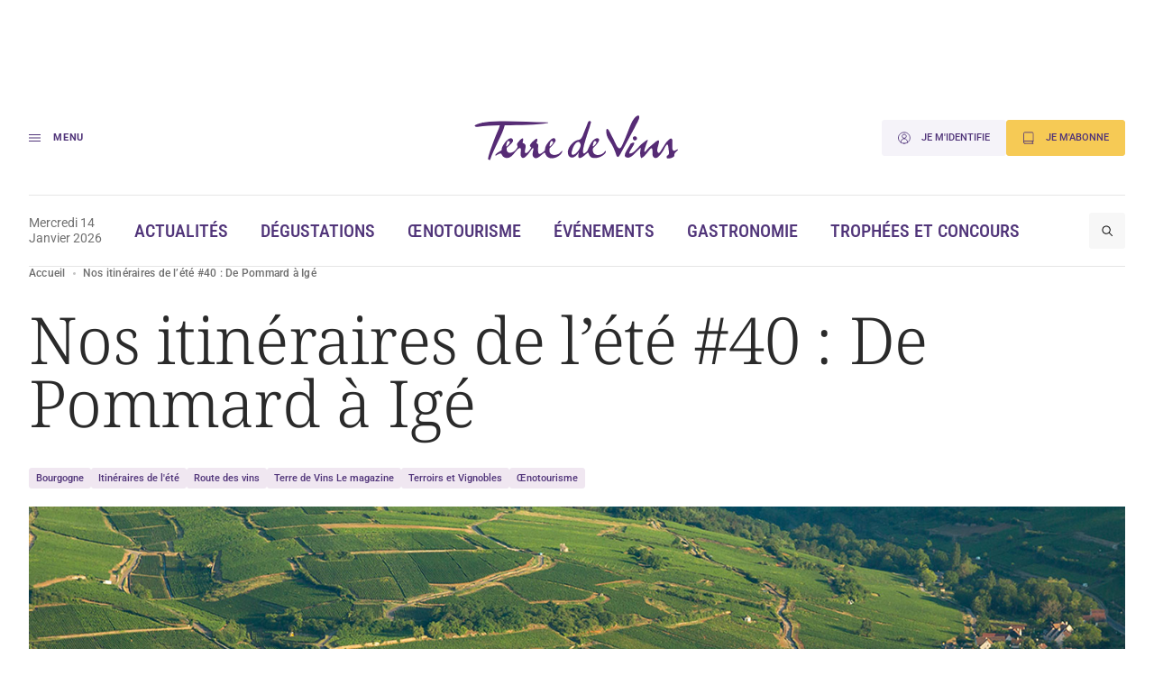

--- FILE ---
content_type: text/html; charset=UTF-8
request_url: https://www.terredevins.com/actualites/nos-itineraires-de-lete-40-de-pommard-a-ige
body_size: 20214
content:

<!DOCTYPE html>
<html lang="fr-FR">

<head>
    <meta charset="UTF-8" />
    <meta name="viewport" content="width=device-width, initial-scale=1, shrink-to-fit=no">
    <meta name="facebook-domain-verification" content="4tcteupclsxswp4tcu5burq8c2mvt5" />
    
    <link rel="stylesheet" type="text/css" media="all" href="https://www.terredevins.com/wp-content/themes/terre-de-vins/style.css" />
    <meta name='robots' content='index, follow, max-image-preview:large, max-snippet:-1, max-video-preview:-1' />
	<style>img:is([sizes="auto" i], [sizes^="auto," i]) { contain-intrinsic-size: 3000px 1500px }</style>
	
	<!-- This site is optimized with the Yoast SEO plugin v26.5-RC2 - https://yoast.com/wordpress/plugins/seo/ -->
	<title>Nos itinéraires de l&#039;été #40 : De Pommard à Igé</title>
	<link rel="canonical" href="https://www.terredevins.com/actualites/nos-itineraires-de-lete-40-de-pommard-a-ige" />
	<meta property="og:locale" content="fr_FR" />
	<meta property="og:type" content="article" />
	<meta property="og:title" content="Nos itinéraires de l&#039;été #40 : De Pommard à Igé" />
	<meta property="og:description" content="Chaque jour jusqu&#039;à la fin du mois d&#039;août, retrouvez un itinéraire dans le vignoble français : de bonnes adresses sélectionnées par l&#039;équipe de &quot;Terre de Vins&quot; à l&#039;occasion du hors-série Œnotourisme paru en avril 2018. 40ème escapade en Bourgogne." />
	<meta property="og:url" content="https://www.terredevins.com/actualites/nos-itineraires-de-lete-40-de-pommard-a-ige" />
	<meta property="og:site_name" content="Terre de Vins" />
	<meta property="article:publisher" content="https://www.facebook.com/terredevins" />
	<meta property="article:published_time" content="2018-08-31T06:36:26+00:00" />
	<meta property="og:image" content="https://www.terredevins.com/wp-content/uploads/2018/07/1-pommard-1024x730.jpg" />
	<meta property="og:image:width" content="1024" />
	<meta property="og:image:height" content="730" />
	<meta property="og:image:type" content="image/jpeg" />
	<meta name="author" content="Laurent Gotti" />
	<meta name="twitter:card" content="summary_large_image" />
	<meta name="twitter:creator" content="@TerredeVins" />
	<meta name="twitter:site" content="@TerredeVins" />
	<meta name="twitter:label1" content="Written by" />
	<meta name="twitter:data1" content="Laurent Gotti" />
	<meta name="twitter:label2" content="Est. reading time" />
	<meta name="twitter:data2" content="7 minutes" />
	<script type="application/ld+json" class="yoast-schema-graph">{"@context":"https://schema.org","@graph":[{"@type":"Article","@id":"https://www.terredevins.com/actualites/nos-itineraires-de-lete-40-de-pommard-a-ige#article","isPartOf":{"@id":"https://www.terredevins.com/actualites/nos-itineraires-de-lete-40-de-pommard-a-ige"},"author":{"name":"Laurent Gotti","@id":"https://www.terredevins.com/#/schema/person/47788b82638b441b5d4be2cfb1109c99"},"headline":"Nos itinéraires de l&#8217;été #40 : De Pommard à Igé","datePublished":"2018-08-31T06:36:26+00:00","mainEntityOfPage":{"@id":"https://www.terredevins.com/actualites/nos-itineraires-de-lete-40-de-pommard-a-ige"},"wordCount":1404,"commentCount":0,"publisher":{"@id":"https://www.terredevins.com/#organization"},"image":{"@id":"https://www.terredevins.com/actualites/nos-itineraires-de-lete-40-de-pommard-a-ige#primaryimage"},"thumbnailUrl":"https://www.terredevins.com/wp-content/uploads/2018/07/1-pommard.jpg","articleSection":["Actualités"],"inLanguage":"fr-FR"},{"@type":"WebPage","@id":"https://www.terredevins.com/actualites/nos-itineraires-de-lete-40-de-pommard-a-ige","url":"https://www.terredevins.com/actualites/nos-itineraires-de-lete-40-de-pommard-a-ige","name":"Nos itinéraires de l'été #40 : De Pommard à Igé","isPartOf":{"@id":"https://www.terredevins.com/#website"},"primaryImageOfPage":{"@id":"https://www.terredevins.com/actualites/nos-itineraires-de-lete-40-de-pommard-a-ige#primaryimage"},"image":{"@id":"https://www.terredevins.com/actualites/nos-itineraires-de-lete-40-de-pommard-a-ige#primaryimage"},"thumbnailUrl":"https://www.terredevins.com/wp-content/uploads/2018/07/1-pommard.jpg","datePublished":"2018-08-31T06:36:26+00:00","breadcrumb":{"@id":"https://www.terredevins.com/actualites/nos-itineraires-de-lete-40-de-pommard-a-ige#breadcrumb"},"inLanguage":"fr-FR","potentialAction":[{"@type":"ReadAction","target":["https://www.terredevins.com/actualites/nos-itineraires-de-lete-40-de-pommard-a-ige"]}]},{"@type":"ImageObject","inLanguage":"fr-FR","@id":"https://www.terredevins.com/actualites/nos-itineraires-de-lete-40-de-pommard-a-ige#primaryimage","url":"https://www.terredevins.com/wp-content/uploads/2018/07/1-pommard.jpg","contentUrl":"https://www.terredevins.com/wp-content/uploads/2018/07/1-pommard.jpg","width":1500,"height":1070},{"@type":"BreadcrumbList","@id":"https://www.terredevins.com/actualites/nos-itineraires-de-lete-40-de-pommard-a-ige#breadcrumb","itemListElement":[{"@type":"ListItem","position":1,"name":"Accueil","item":"https://www.terredevins.com/"},{"@type":"ListItem","position":2,"name":"Nos itinéraires de l&rsquo;été #40 : De Pommard à Igé"}]},{"@type":"WebSite","@id":"https://www.terredevins.com/#website","url":"https://www.terredevins.com/","name":"Terre de Vins","description":"Le site du vin, de l&#039;œnotourisme et de l&#039;art de vivre","publisher":{"@id":"https://www.terredevins.com/#organization"},"potentialAction":[{"@type":"SearchAction","target":{"@type":"EntryPoint","urlTemplate":"https://www.terredevins.com/?s={search_term_string}"},"query-input":{"@type":"PropertyValueSpecification","valueRequired":true,"valueName":"search_term_string"}}],"inLanguage":"fr-FR"},{"@type":"Organization","@id":"https://www.terredevins.com/#organization","name":"Terre de Vins","url":"https://www.terredevins.com/","logo":{"@type":"ImageObject","inLanguage":"fr-FR","@id":"https://www.terredevins.com/#/schema/logo/image/","url":"https://www.terredevins.com/wp-content/uploads/2019/09/logotdv2.jpeg","contentUrl":"https://www.terredevins.com/wp-content/uploads/2019/09/logotdv2.jpeg","width":1092,"height":352,"caption":"Terre de Vins"},"image":{"@id":"https://www.terredevins.com/#/schema/logo/image/"},"sameAs":["https://www.facebook.com/terredevins","https://x.com/TerredeVins","https://www.instagram.com/terredevins_officiel/","https://www.linkedin.com/company/terre-de-vins/","https://www.pinterest.com/terredevins/","https://www.youtube.com/user/TerredeVins"]},{"@type":"Person","@id":"https://www.terredevins.com/#/schema/person/47788b82638b441b5d4be2cfb1109c99","name":"Laurent Gotti","image":{"@type":"ImageObject","inLanguage":"fr-FR","@id":"https://www.terredevins.com/#/schema/person/image/","url":"https://secure.gravatar.com/avatar/ea840daab02fd4ff36c5a4e19e66174a?s=96&d=mm&r=g","contentUrl":"https://secure.gravatar.com/avatar/ea840daab02fd4ff36c5a4e19e66174a?s=96&d=mm&r=g","caption":"Laurent Gotti"},"sameAs":["http://www.terredevins.com"],"url":"https://www.terredevins.com/author/lgotti"}]}</script>
	<!-- / Yoast SEO plugin. -->


<link rel="alternate" type="application/rss+xml" title="Terre de Vins &raquo; Feed" href="https://www.terredevins.com/feed" />
<link rel="alternate" type="application/rss+xml" title="Terre de Vins &raquo; Comments Feed" href="https://www.terredevins.com/comments/feed" />
<link rel="alternate" type="application/rss+xml" title="Terre de Vins &raquo; Nos itinéraires de l&#8217;été #40 : De Pommard à Igé Comments Feed" href="https://www.terredevins.com/actualites/nos-itineraires-de-lete-40-de-pommard-a-ige/feed" />
<script>
window._wpemojiSettings = {"baseUrl":"https:\/\/s.w.org\/images\/core\/emoji\/15.0.3\/72x72\/","ext":".png","svgUrl":"https:\/\/s.w.org\/images\/core\/emoji\/15.0.3\/svg\/","svgExt":".svg","source":{"concatemoji":"https:\/\/www.terredevins.com\/wp-includes\/js\/wp-emoji-release.min.js?ver=6.7.2"}};
/*! This file is auto-generated */
!function(i,n){var o,s,e;function c(e){try{var t={supportTests:e,timestamp:(new Date).valueOf()};sessionStorage.setItem(o,JSON.stringify(t))}catch(e){}}function p(e,t,n){e.clearRect(0,0,e.canvas.width,e.canvas.height),e.fillText(t,0,0);var t=new Uint32Array(e.getImageData(0,0,e.canvas.width,e.canvas.height).data),r=(e.clearRect(0,0,e.canvas.width,e.canvas.height),e.fillText(n,0,0),new Uint32Array(e.getImageData(0,0,e.canvas.width,e.canvas.height).data));return t.every(function(e,t){return e===r[t]})}function u(e,t,n){switch(t){case"flag":return n(e,"\ud83c\udff3\ufe0f\u200d\u26a7\ufe0f","\ud83c\udff3\ufe0f\u200b\u26a7\ufe0f")?!1:!n(e,"\ud83c\uddfa\ud83c\uddf3","\ud83c\uddfa\u200b\ud83c\uddf3")&&!n(e,"\ud83c\udff4\udb40\udc67\udb40\udc62\udb40\udc65\udb40\udc6e\udb40\udc67\udb40\udc7f","\ud83c\udff4\u200b\udb40\udc67\u200b\udb40\udc62\u200b\udb40\udc65\u200b\udb40\udc6e\u200b\udb40\udc67\u200b\udb40\udc7f");case"emoji":return!n(e,"\ud83d\udc26\u200d\u2b1b","\ud83d\udc26\u200b\u2b1b")}return!1}function f(e,t,n){var r="undefined"!=typeof WorkerGlobalScope&&self instanceof WorkerGlobalScope?new OffscreenCanvas(300,150):i.createElement("canvas"),a=r.getContext("2d",{willReadFrequently:!0}),o=(a.textBaseline="top",a.font="600 32px Arial",{});return e.forEach(function(e){o[e]=t(a,e,n)}),o}function t(e){var t=i.createElement("script");t.src=e,t.defer=!0,i.head.appendChild(t)}"undefined"!=typeof Promise&&(o="wpEmojiSettingsSupports",s=["flag","emoji"],n.supports={everything:!0,everythingExceptFlag:!0},e=new Promise(function(e){i.addEventListener("DOMContentLoaded",e,{once:!0})}),new Promise(function(t){var n=function(){try{var e=JSON.parse(sessionStorage.getItem(o));if("object"==typeof e&&"number"==typeof e.timestamp&&(new Date).valueOf()<e.timestamp+604800&&"object"==typeof e.supportTests)return e.supportTests}catch(e){}return null}();if(!n){if("undefined"!=typeof Worker&&"undefined"!=typeof OffscreenCanvas&&"undefined"!=typeof URL&&URL.createObjectURL&&"undefined"!=typeof Blob)try{var e="postMessage("+f.toString()+"("+[JSON.stringify(s),u.toString(),p.toString()].join(",")+"));",r=new Blob([e],{type:"text/javascript"}),a=new Worker(URL.createObjectURL(r),{name:"wpTestEmojiSupports"});return void(a.onmessage=function(e){c(n=e.data),a.terminate(),t(n)})}catch(e){}c(n=f(s,u,p))}t(n)}).then(function(e){for(var t in e)n.supports[t]=e[t],n.supports.everything=n.supports.everything&&n.supports[t],"flag"!==t&&(n.supports.everythingExceptFlag=n.supports.everythingExceptFlag&&n.supports[t]);n.supports.everythingExceptFlag=n.supports.everythingExceptFlag&&!n.supports.flag,n.DOMReady=!1,n.readyCallback=function(){n.DOMReady=!0}}).then(function(){return e}).then(function(){var e;n.supports.everything||(n.readyCallback(),(e=n.source||{}).concatemoji?t(e.concatemoji):e.wpemoji&&e.twemoji&&(t(e.twemoji),t(e.wpemoji)))}))}((window,document),window._wpemojiSettings);
</script>
<style id='wp-emoji-styles-inline-css'>

	img.wp-smiley, img.emoji {
		display: inline !important;
		border: none !important;
		box-shadow: none !important;
		height: 1em !important;
		width: 1em !important;
		margin: 0 0.07em !important;
		vertical-align: -0.1em !important;
		background: none !important;
		padding: 0 !important;
	}
</style>
<style id='wp-block-library-inline-css'>
:root{--wp-admin-theme-color:#007cba;--wp-admin-theme-color--rgb:0,124,186;--wp-admin-theme-color-darker-10:#006ba1;--wp-admin-theme-color-darker-10--rgb:0,107,161;--wp-admin-theme-color-darker-20:#005a87;--wp-admin-theme-color-darker-20--rgb:0,90,135;--wp-admin-border-width-focus:2px;--wp-block-synced-color:#7a00df;--wp-block-synced-color--rgb:122,0,223;--wp-bound-block-color:var(--wp-block-synced-color)}@media (min-resolution:192dpi){:root{--wp-admin-border-width-focus:1.5px}}.wp-element-button{cursor:pointer}:root{--wp--preset--font-size--normal:16px;--wp--preset--font-size--huge:42px}:root .has-very-light-gray-background-color{background-color:#eee}:root .has-very-dark-gray-background-color{background-color:#313131}:root .has-very-light-gray-color{color:#eee}:root .has-very-dark-gray-color{color:#313131}:root .has-vivid-green-cyan-to-vivid-cyan-blue-gradient-background{background:linear-gradient(135deg,#00d084,#0693e3)}:root .has-purple-crush-gradient-background{background:linear-gradient(135deg,#34e2e4,#4721fb 50%,#ab1dfe)}:root .has-hazy-dawn-gradient-background{background:linear-gradient(135deg,#faaca8,#dad0ec)}:root .has-subdued-olive-gradient-background{background:linear-gradient(135deg,#fafae1,#67a671)}:root .has-atomic-cream-gradient-background{background:linear-gradient(135deg,#fdd79a,#004a59)}:root .has-nightshade-gradient-background{background:linear-gradient(135deg,#330968,#31cdcf)}:root .has-midnight-gradient-background{background:linear-gradient(135deg,#020381,#2874fc)}.has-regular-font-size{font-size:1em}.has-larger-font-size{font-size:2.625em}.has-normal-font-size{font-size:var(--wp--preset--font-size--normal)}.has-huge-font-size{font-size:var(--wp--preset--font-size--huge)}.has-text-align-center{text-align:center}.has-text-align-left{text-align:left}.has-text-align-right{text-align:right}#end-resizable-editor-section{display:none}.aligncenter{clear:both}.items-justified-left{justify-content:flex-start}.items-justified-center{justify-content:center}.items-justified-right{justify-content:flex-end}.items-justified-space-between{justify-content:space-between}.screen-reader-text{border:0;clip:rect(1px,1px,1px,1px);clip-path:inset(50%);height:1px;margin:-1px;overflow:hidden;padding:0;position:absolute;width:1px;word-wrap:normal!important}.screen-reader-text:focus{background-color:#ddd;clip:auto!important;clip-path:none;color:#444;display:block;font-size:1em;height:auto;left:5px;line-height:normal;padding:15px 23px 14px;text-decoration:none;top:5px;width:auto;z-index:100000}html :where(.has-border-color){border-style:solid}html :where([style*=border-top-color]){border-top-style:solid}html :where([style*=border-right-color]){border-right-style:solid}html :where([style*=border-bottom-color]){border-bottom-style:solid}html :where([style*=border-left-color]){border-left-style:solid}html :where([style*=border-width]){border-style:solid}html :where([style*=border-top-width]){border-top-style:solid}html :where([style*=border-right-width]){border-right-style:solid}html :where([style*=border-bottom-width]){border-bottom-style:solid}html :where([style*=border-left-width]){border-left-style:solid}html :where(img[class*=wp-image-]){height:auto;max-width:100%}:where(figure){margin:0 0 1em}html :where(.is-position-sticky){--wp-admin--admin-bar--position-offset:var(--wp-admin--admin-bar--height,0px)}@media screen and (max-width:600px){html :where(.is-position-sticky){--wp-admin--admin-bar--position-offset:0px}}
</style>
<link rel='stylesheet' id='atbs-blocks-bootstrap-icons-css' href='https://www.terredevins.com/wp-content/plugins/advanced-tabs-block/./assets/css/bootstrap-icons.min.css?ver=1.2.4' media='all' />
<style id='classic-theme-styles-inline-css'>
/*! This file is auto-generated */
.wp-block-button__link{color:#fff;background-color:#32373c;border-radius:9999px;box-shadow:none;text-decoration:none;padding:calc(.667em + 2px) calc(1.333em + 2px);font-size:1.125em}.wp-block-file__button{background:#32373c;color:#fff;text-decoration:none}
</style>
<style id='global-styles-inline-css'>
:root{--wp--preset--aspect-ratio--square: 1;--wp--preset--aspect-ratio--4-3: 4/3;--wp--preset--aspect-ratio--3-4: 3/4;--wp--preset--aspect-ratio--3-2: 3/2;--wp--preset--aspect-ratio--2-3: 2/3;--wp--preset--aspect-ratio--16-9: 16/9;--wp--preset--aspect-ratio--9-16: 9/16;--wp--preset--color--black: #000000;--wp--preset--color--cyan-bluish-gray: #abb8c3;--wp--preset--color--white: #ffffff;--wp--preset--color--pale-pink: #f78da7;--wp--preset--color--vivid-red: #cf2e2e;--wp--preset--color--luminous-vivid-orange: #ff6900;--wp--preset--color--luminous-vivid-amber: #fcb900;--wp--preset--color--light-green-cyan: #7bdcb5;--wp--preset--color--vivid-green-cyan: #00d084;--wp--preset--color--pale-cyan-blue: #8ed1fc;--wp--preset--color--vivid-cyan-blue: #0693e3;--wp--preset--color--vivid-purple: #9b51e0;--wp--preset--gradient--vivid-cyan-blue-to-vivid-purple: linear-gradient(135deg,rgba(6,147,227,1) 0%,rgb(155,81,224) 100%);--wp--preset--gradient--light-green-cyan-to-vivid-green-cyan: linear-gradient(135deg,rgb(122,220,180) 0%,rgb(0,208,130) 100%);--wp--preset--gradient--luminous-vivid-amber-to-luminous-vivid-orange: linear-gradient(135deg,rgba(252,185,0,1) 0%,rgba(255,105,0,1) 100%);--wp--preset--gradient--luminous-vivid-orange-to-vivid-red: linear-gradient(135deg,rgba(255,105,0,1) 0%,rgb(207,46,46) 100%);--wp--preset--gradient--very-light-gray-to-cyan-bluish-gray: linear-gradient(135deg,rgb(238,238,238) 0%,rgb(169,184,195) 100%);--wp--preset--gradient--cool-to-warm-spectrum: linear-gradient(135deg,rgb(74,234,220) 0%,rgb(151,120,209) 20%,rgb(207,42,186) 40%,rgb(238,44,130) 60%,rgb(251,105,98) 80%,rgb(254,248,76) 100%);--wp--preset--gradient--blush-light-purple: linear-gradient(135deg,rgb(255,206,236) 0%,rgb(152,150,240) 100%);--wp--preset--gradient--blush-bordeaux: linear-gradient(135deg,rgb(254,205,165) 0%,rgb(254,45,45) 50%,rgb(107,0,62) 100%);--wp--preset--gradient--luminous-dusk: linear-gradient(135deg,rgb(255,203,112) 0%,rgb(199,81,192) 50%,rgb(65,88,208) 100%);--wp--preset--gradient--pale-ocean: linear-gradient(135deg,rgb(255,245,203) 0%,rgb(182,227,212) 50%,rgb(51,167,181) 100%);--wp--preset--gradient--electric-grass: linear-gradient(135deg,rgb(202,248,128) 0%,rgb(113,206,126) 100%);--wp--preset--gradient--midnight: linear-gradient(135deg,rgb(2,3,129) 0%,rgb(40,116,252) 100%);--wp--preset--font-size--small: 13px;--wp--preset--font-size--medium: 20px;--wp--preset--font-size--large: 36px;--wp--preset--font-size--x-large: 42px;--wp--preset--spacing--20: 0.44rem;--wp--preset--spacing--30: 0.67rem;--wp--preset--spacing--40: 1rem;--wp--preset--spacing--50: 1.5rem;--wp--preset--spacing--60: 2.25rem;--wp--preset--spacing--70: 3.38rem;--wp--preset--spacing--80: 5.06rem;--wp--preset--shadow--natural: 6px 6px 9px rgba(0, 0, 0, 0.2);--wp--preset--shadow--deep: 12px 12px 50px rgba(0, 0, 0, 0.4);--wp--preset--shadow--sharp: 6px 6px 0px rgba(0, 0, 0, 0.2);--wp--preset--shadow--outlined: 6px 6px 0px -3px rgba(255, 255, 255, 1), 6px 6px rgba(0, 0, 0, 1);--wp--preset--shadow--crisp: 6px 6px 0px rgba(0, 0, 0, 1);}:where(.is-layout-flex){gap: 0.5em;}:where(.is-layout-grid){gap: 0.5em;}body .is-layout-flex{display: flex;}.is-layout-flex{flex-wrap: wrap;align-items: center;}.is-layout-flex > :is(*, div){margin: 0;}body .is-layout-grid{display: grid;}.is-layout-grid > :is(*, div){margin: 0;}:where(.wp-block-columns.is-layout-flex){gap: 2em;}:where(.wp-block-columns.is-layout-grid){gap: 2em;}:where(.wp-block-post-template.is-layout-flex){gap: 1.25em;}:where(.wp-block-post-template.is-layout-grid){gap: 1.25em;}.has-black-color{color: var(--wp--preset--color--black) !important;}.has-cyan-bluish-gray-color{color: var(--wp--preset--color--cyan-bluish-gray) !important;}.has-white-color{color: var(--wp--preset--color--white) !important;}.has-pale-pink-color{color: var(--wp--preset--color--pale-pink) !important;}.has-vivid-red-color{color: var(--wp--preset--color--vivid-red) !important;}.has-luminous-vivid-orange-color{color: var(--wp--preset--color--luminous-vivid-orange) !important;}.has-luminous-vivid-amber-color{color: var(--wp--preset--color--luminous-vivid-amber) !important;}.has-light-green-cyan-color{color: var(--wp--preset--color--light-green-cyan) !important;}.has-vivid-green-cyan-color{color: var(--wp--preset--color--vivid-green-cyan) !important;}.has-pale-cyan-blue-color{color: var(--wp--preset--color--pale-cyan-blue) !important;}.has-vivid-cyan-blue-color{color: var(--wp--preset--color--vivid-cyan-blue) !important;}.has-vivid-purple-color{color: var(--wp--preset--color--vivid-purple) !important;}.has-black-background-color{background-color: var(--wp--preset--color--black) !important;}.has-cyan-bluish-gray-background-color{background-color: var(--wp--preset--color--cyan-bluish-gray) !important;}.has-white-background-color{background-color: var(--wp--preset--color--white) !important;}.has-pale-pink-background-color{background-color: var(--wp--preset--color--pale-pink) !important;}.has-vivid-red-background-color{background-color: var(--wp--preset--color--vivid-red) !important;}.has-luminous-vivid-orange-background-color{background-color: var(--wp--preset--color--luminous-vivid-orange) !important;}.has-luminous-vivid-amber-background-color{background-color: var(--wp--preset--color--luminous-vivid-amber) !important;}.has-light-green-cyan-background-color{background-color: var(--wp--preset--color--light-green-cyan) !important;}.has-vivid-green-cyan-background-color{background-color: var(--wp--preset--color--vivid-green-cyan) !important;}.has-pale-cyan-blue-background-color{background-color: var(--wp--preset--color--pale-cyan-blue) !important;}.has-vivid-cyan-blue-background-color{background-color: var(--wp--preset--color--vivid-cyan-blue) !important;}.has-vivid-purple-background-color{background-color: var(--wp--preset--color--vivid-purple) !important;}.has-black-border-color{border-color: var(--wp--preset--color--black) !important;}.has-cyan-bluish-gray-border-color{border-color: var(--wp--preset--color--cyan-bluish-gray) !important;}.has-white-border-color{border-color: var(--wp--preset--color--white) !important;}.has-pale-pink-border-color{border-color: var(--wp--preset--color--pale-pink) !important;}.has-vivid-red-border-color{border-color: var(--wp--preset--color--vivid-red) !important;}.has-luminous-vivid-orange-border-color{border-color: var(--wp--preset--color--luminous-vivid-orange) !important;}.has-luminous-vivid-amber-border-color{border-color: var(--wp--preset--color--luminous-vivid-amber) !important;}.has-light-green-cyan-border-color{border-color: var(--wp--preset--color--light-green-cyan) !important;}.has-vivid-green-cyan-border-color{border-color: var(--wp--preset--color--vivid-green-cyan) !important;}.has-pale-cyan-blue-border-color{border-color: var(--wp--preset--color--pale-cyan-blue) !important;}.has-vivid-cyan-blue-border-color{border-color: var(--wp--preset--color--vivid-cyan-blue) !important;}.has-vivid-purple-border-color{border-color: var(--wp--preset--color--vivid-purple) !important;}.has-vivid-cyan-blue-to-vivid-purple-gradient-background{background: var(--wp--preset--gradient--vivid-cyan-blue-to-vivid-purple) !important;}.has-light-green-cyan-to-vivid-green-cyan-gradient-background{background: var(--wp--preset--gradient--light-green-cyan-to-vivid-green-cyan) !important;}.has-luminous-vivid-amber-to-luminous-vivid-orange-gradient-background{background: var(--wp--preset--gradient--luminous-vivid-amber-to-luminous-vivid-orange) !important;}.has-luminous-vivid-orange-to-vivid-red-gradient-background{background: var(--wp--preset--gradient--luminous-vivid-orange-to-vivid-red) !important;}.has-very-light-gray-to-cyan-bluish-gray-gradient-background{background: var(--wp--preset--gradient--very-light-gray-to-cyan-bluish-gray) !important;}.has-cool-to-warm-spectrum-gradient-background{background: var(--wp--preset--gradient--cool-to-warm-spectrum) !important;}.has-blush-light-purple-gradient-background{background: var(--wp--preset--gradient--blush-light-purple) !important;}.has-blush-bordeaux-gradient-background{background: var(--wp--preset--gradient--blush-bordeaux) !important;}.has-luminous-dusk-gradient-background{background: var(--wp--preset--gradient--luminous-dusk) !important;}.has-pale-ocean-gradient-background{background: var(--wp--preset--gradient--pale-ocean) !important;}.has-electric-grass-gradient-background{background: var(--wp--preset--gradient--electric-grass) !important;}.has-midnight-gradient-background{background: var(--wp--preset--gradient--midnight) !important;}.has-small-font-size{font-size: var(--wp--preset--font-size--small) !important;}.has-medium-font-size{font-size: var(--wp--preset--font-size--medium) !important;}.has-large-font-size{font-size: var(--wp--preset--font-size--large) !important;}.has-x-large-font-size{font-size: var(--wp--preset--font-size--x-large) !important;}
</style>
<link rel='stylesheet' id='style-0-css' href='https://www.terredevins.com/wp-content/themes/terre-de-vins/assets/build/style.02d85065.css?ver=1.0.15' media='all' />
<script id="app-0-js-extra">
var wpApp = {"ajaxurl":"https:\/\/www.terredevins.com\/wp-admin\/admin-ajax.php","pooolkey":"0GPW1-O5BF7-35N32-ZVXTX"};
</script>
<script src="https://www.terredevins.com/wp-content/themes/terre-de-vins/assets/build/runtime.02a5ea9d.js?ver=1.0.15" id="app-0-js"></script>
<script src="https://www.terredevins.com/wp-content/themes/terre-de-vins/assets/build/611.41b28359.js?ver=1.0.15" id="app-1-js"></script>
<script src="https://www.terredevins.com/wp-content/themes/terre-de-vins/assets/build/734.bd8f6399.js?ver=1.0.15" id="app-2-js"></script>
<script src="https://www.terredevins.com/wp-content/themes/terre-de-vins/assets/build/front.c0c53f36.js?ver=1.0.15" id="app-3-js"></script>
<link rel="https://api.w.org/" href="https://www.terredevins.com/wp-json/" /><link rel="alternate" title="JSON" type="application/json" href="https://www.terredevins.com/wp-json/wp/v2/posts/59115" /><link rel="EditURI" type="application/rsd+xml" title="RSD" href="https://www.terredevins.com/xmlrpc.php?rsd" />
<meta name="generator" content="WordPress 6.7.2" />
<link rel='shortlink' href='https://www.terredevins.com/?p=59115' />
<link rel="alternate" title="oEmbed (JSON)" type="application/json+oembed" href="https://www.terredevins.com/wp-json/oembed/1.0/embed?url=https%3A%2F%2Fwww.terredevins.com%2Factualites%2Fnos-itineraires-de-lete-40-de-pommard-a-ige" />
<link rel="alternate" title="oEmbed (XML)" type="text/xml+oembed" href="https://www.terredevins.com/wp-json/oembed/1.0/embed?url=https%3A%2F%2Fwww.terredevins.com%2Factualites%2Fnos-itineraires-de-lete-40-de-pommard-a-ige&#038;format=xml" />

		<script>
		(function(h,o,t,j,a,r){
			h.hj=h.hj||function(){(h.hj.q=h.hj.q||[]).push(arguments)};
			h._hjSettings={hjid:3789786,hjsv:5};
			a=o.getElementsByTagName('head')[0];
			r=o.createElement('script');r.async=1;
			r.src=t+h._hjSettings.hjid+j+h._hjSettings.hjsv;
			a.appendChild(r);
		})(window,document,'//static.hotjar.com/c/hotjar-','.js?sv=');
		</script>
		            <link rel="icon" href="/wp-content/themes/terre-de-vins/assets/build/images/favicon.d88fca0a.ico" />
        <link rel="preconnect" href="https://assets.poool.fr">
    <link rel="dns-prefetch" href="https://assets.poool.fr">


            <!-- Google Tag Manager -->
        <script>
            (function(w, d, s, l, i) {
                w[l] = w[l] || [];
                w[l].push({
                    'gtm.start': new Date().getTime(),
                    event: 'gtm.js'
                });
                var f = d.getElementsByTagName(s)[0],
                    j = d.createElement(s),
                    dl = l != 'dataLayer' ? '&l=' + l : '';
                j.async = true;
                j.src =
                    'https://www.googletagmanager.com/gtm.js?id=' + i + dl;
                f.parentNode.insertBefore(j, f);
            })(window, document, 'script', 'dataLayer', 'GTM-N4Z4ZHSK');
        </script> <!-- Nouvel ID : GTM-N4Z4ZHSK -->
        <!-- Test Build staging -->
        <!-- End Google Tag Manager -->
    
    <script async src="https://securepubads.g.doubleclick.net/tag/js/gpt.js"></script>
        <script>
        window.googletag = window.googletag || {
            cmd: []
        };

        googletag.cmd.push(function() {
            // Écouteur d'événement pour détecter la fin du rendu des publicités
            googletag.pubads().addEventListener('slotRenderEnded', function(event) {

                var customEvent = new CustomEvent('ad-slot-render-ended', {
                    detail: {
                        position: event.slot.getTargeting('position')[0],
                        isEmpty: event.isEmpty
                    }
                });
                document.dispatchEvent(customEvent);
            });
        });

        googletag.cmd.push(function() {
            googletag.pubads().enableSingleRequest();

                            // Affichage en console pour debug
                // console.log(' + loading ad:', {
                //     slot: "/31755961,25384414/gso_terredevins/desktop/article/pave_haut",
                //     id: "div-gpt-ad-desktop-article-pave_haut"
                // });

                // Définition des emplacements publicitaires Google Ads
                var slot = googletag.defineSlot('/31755961,25384414/gso_terredevins/desktop/article/pave_haut', [[300, 250], [300, 600], 'fluid'], 'div-gpt-ad-desktop-article-pave_haut')
                    .setTargeting('position', ['pave_haut'])
                    .addService(googletag.pubads());


                // Stockage des slots publicitaires dans un tableau global
                window.adSlots ??= [];
                window.adSlots['div-gpt-ad-desktop-article-pave_haut'] = slot;
                            // Affichage en console pour debug
                // console.log(' + loading ad:', {
                //     slot: "/31755961,25384414/gso_terredevins/desktop/article/banniere_haute",
                //     id: "div-gpt-ad-desktop-article-banniere_haute"
                // });

                // Définition des emplacements publicitaires Google Ads
                var slot = googletag.defineSlot('/31755961,25384414/gso_terredevins/desktop/article/banniere_haute', [[1, 1], [728, 90], [970, 250], [1000, 90], [1000, 200], 'fluid'], 'div-gpt-ad-desktop-article-banniere_haute')
                    .setTargeting('position', ['banniere_haute'])
                    .addService(googletag.pubads());


                // Stockage des slots publicitaires dans un tableau global
                window.adSlots ??= [];
                window.adSlots['div-gpt-ad-desktop-article-banniere_haute'] = slot;
                            // Affichage en console pour debug
                // console.log(' + loading ad:', {
                //     slot: "/31755961,25384414/gso_terredevins/desktop/article/inread1",
                //     id: "div-gpt-ad-desktop-article-inread1"
                // });

                // Définition des emplacements publicitaires Google Ads
                var slot = googletag.defineSlot('/31755961,25384414/gso_terredevins/desktop/article/inread1', [[1, 1], [300, 250], 'fluid'], 'div-gpt-ad-desktop-article-inread1')
                    .setTargeting('position', ['inread1'])
                    .addService(googletag.pubads());


                // Stockage des slots publicitaires dans un tableau global
                window.adSlots ??= [];
                window.adSlots['div-gpt-ad-desktop-article-inread1'] = slot;
                            // Affichage en console pour debug
                // console.log(' + loading ad:', {
                //     slot: "/31755961,25384414/gso_terredevins/desktop/article/inread2",
                //     id: "div-gpt-ad-desktop-article-inread2"
                // });

                // Définition des emplacements publicitaires Google Ads
                var slot = googletag.defineSlot('/31755961,25384414/gso_terredevins/desktop/article/inread2', [[1, 1], [300, 250], 'fluid'], 'div-gpt-ad-desktop-article-inread2')
                    .setTargeting('position', ['inread2'])
                    .addService(googletag.pubads());


                // Stockage des slots publicitaires dans un tableau global
                window.adSlots ??= [];
                window.adSlots['div-gpt-ad-desktop-article-inread2'] = slot;
                            // Affichage en console pour debug
                // console.log(' + loading ad:', {
                //     slot: "/31755961,25384414/gso_terredevins/desktop/article/inread3",
                //     id: "div-gpt-ad-desktop-article-inread3"
                // });

                // Définition des emplacements publicitaires Google Ads
                var slot = googletag.defineSlot('/31755961,25384414/gso_terredevins/desktop/article/inread3', [[1, 1], [300, 250], 'fluid'], 'div-gpt-ad-desktop-article-inread3')
                    .setTargeting('position', ['inread3'])
                    .addService(googletag.pubads());


                // Stockage des slots publicitaires dans un tableau global
                window.adSlots ??= [];
                window.adSlots['div-gpt-ad-desktop-article-inread3'] = slot;
            

            // Activation des services Google Ads
            googletag.enableServices();
            googletag.pubads().collapseEmptyDivs();
        });
    </script>
      <script>

    window.dataLayer = window.dataLayer || [];

    
    
    
    
  </script>
  </head>

<body data-turbo="false" id=single class="post-template-default single single-post postid-59115 single-format-gallery wp-embed-responsive">

    <div
        data-controller="paywall-audit"
                data-paywall-audit-event-value='{"type":"free"}'></div>

    <div class="l-wrapper">
        <header class="l-header" data-controller="header" data-action="resize@window->header#onWindowResize scroll@window->header#onWindowScroll ad-slot-render-ended@document->header#onAdSlotRenderEnded">

            <div class="l-header-ad">
                                        <div id='div-gpt-ad-desktop-article-banniere_haute' style='padding-top: 1.6rem;min-height:90px;text-align: center;' >
        <script>
            googletag.cmd.push(function() {
                googletag.display('div-gpt-ad-desktop-article-banniere_haute');
            });
        </script>
    </div>
                            </div>
            <div class="l-section l-header-top" data-header-target="top">
                <div class="l-section-container l-header-top-container">
                    <div class="l-header-top-item">
                        <button type="button" class="menu-trigger u-text-2xs" data-action="click->header#handleOpenMenu">
                            <div class="menu-trigger__icon">
                                <div class="line"></div>
                                <div class="line"></div>
                                <div class="line"></div>
                            </div>
                            <span class="menu-trigger__label">Menu</span>
                        </button>
                    </div>
                    <div class="l-header-top-item">
                                                    <a href="https://www.terredevins.com">
                                <img src="/wp-content/themes/terre-de-vins/assets/build/images/logo.3d9c336c.svg" alt="Terre de Vins" class="logo" loading="lazy">
                            </a>
                                                </div>
                    <div class="l-header-top-item">
                        <div class="buttons-list">
                                                            <a href="https://connexion.terredevins.com?redirect_uri=https%3A%2F%2Fwww.terredevins.com%2Fqiota-callback&#038;referer=Qa3RdjWPV1&#038;uri_referer=https%3A%2F%2Fwww.terredevins.com" class="c-button c-button--purple-10 button-account"><img class="c-button__icon" src="/wp-content/themes/terre-de-vins/assets/build/images/icons/user-circle.12767803.svg" alt=""><span>Je m'identifie</span></a>                                                                                        <a href="https://abonnement.terredevins.com/" target="_blank" class="c-button c-button--yellow-subscription button-subscription">
                                    <img class="c-button__icon" src="/wp-content/themes/terre-de-vins/assets/build/images/icons/book.24843d42.svg" alt="">
                                    <span>Je m'abonne</span>
                                </a>
                                                    </div>
                    </div>
                </div>
            </div>
            <div class="l-section l-header-bottom" data-header-target="bottom">
                <div class="l-section-container l-header-bottom-container">
                    <div class="l-header-bottom-item">
                        <p class="date u-text-sm u-text-grey-black">Mercredi 14 Janvier 2026</p>
                    </div>
                    <div class="l-header-bottom-item l-header-bottom-menu">
                        <nav class="menu">
                            <ul id="menu-header" class="menu-list"><li id="menu-item-133233" class="menu-item menu-item-type-taxonomy menu-item-object-category current-post-ancestor current-menu-parent current-post-parent menu-item-133233"><a href="https://www.terredevins.com/category/actualites">Actualités</a></li>
<li id="menu-item-133234" class="menu-item menu-item-type-taxonomy menu-item-object-category menu-item-133234"><a href="https://www.terredevins.com/category/degustation">Dégustations</a></li>
<li id="menu-item-140550" class="menu-item menu-item-type-taxonomy menu-item-object-category menu-item-140550"><a href="https://www.terredevins.com/category/oenotourisme">Œnotourisme</a></li>
<li id="menu-item-133246" class="menu-item menu-item-type-post_type_archive menu-item-object-event menu-item-133246"><a href="https://www.terredevins.com/evenements">Événements</a></li>
<li id="menu-item-133232" class="menu-item menu-item-type-taxonomy menu-item-object-category menu-item-133232"><a href="https://www.terredevins.com/category/a-table">Gastronomie</a></li>
<li id="menu-item-133250" class="menu-item menu-item-type-post_type_archive menu-item-object-trophy menu-item-133250"><a href="https://www.terredevins.com/trophees-concours">Trophées et concours</a></li>
</ul>                        </nav>
                    </div>
                    <div class="l-header-bottom-item">
                        <button type="button" class="c-button--search c-button c-button--icon-only c-button--grey" data-search-trigger>
                            <!-- <img class="c-button__icon" src="/wp-content/themes/terre-de-vins/assets/build/images/icons/search.435ca45e.svg" alt="Recherche"> -->
                        </button>
                    </div>
                </div>
            </div>
            <div class="l-header-menu" data-header-target="menu">
                <div class="l-section l-header-menu-top">
                    <div class="l-section-container l-header-menu-top-container">
                        <div class="l-header-menu-top-item">
                            <button type="button" class="menu-trigger u-text-2xs" data-action="click->header#handleCloseMenu">
                                <div class="menu-trigger__icon">
                                    <div class="line"></div>
                                    <div class="line"></div>
                                    <div class="line"></div>
                                </div>
                                <span class="menu-trigger__label">Fermer</span>
                            </button>
                        </div>
                        <div class="l-header-menu-top-item">
                            <a href="https://www.terredevins.com">
                                <img src="/wp-content/themes/terre-de-vins/assets/build/images/logo.3d9c336c.svg" alt="retour à l'accueil" class="logo" loading="lazy">
                            </a>
                        </div>
                        <div class="l-header-menu-top-item">
                            <button type="button" class="c-button c-button--icon-only c-button--white" data-action="click->header#handleCloseMenu">
                                <img class="c-button__icon" src="/wp-content/themes/terre-de-vins/assets/build/images/icons/cross.2e13a7de.svg" alt="Fermer">
                            </button>
                        </div>
                        <div class="l-header-menu-top-item">
                            <button type="button" class="c-button--search c-button c-button--icon-only c-button--grey" data-search-trigger aria-label="Search"></button>
                        </div>
                    </div>
                </div>
                <div class="l-section l-header-menu-main">
                    <div class="l-section-container l-header-menu-main-container">
                        <nav class="menu" data-controller="menu">
                            <ul id="menu-header-1" class="menu-list"><li class="menu-item menu-item-type-taxonomy menu-item-object-category current-post-ancestor current-menu-parent current-post-parent menu-item-has-children menu-item-133233"><a href="https://www.terredevins.com/category/actualites">Actualités</a><button type="button" class="sub-menu-trigger c-button c-button--icon-only" data-action="click->menu#handleActivateItem"><img class="c-button__icon" src="/wp-content/themes/terre-de-vins/assets/build/images/icons/caret-down.75715439.svg" alt="ouvrir / fermer"></button>
<ul class="sub-menu">
	<li id="menu-item-156827" class="menu-item menu-item-type-taxonomy menu-item-object-common-tag menu-item-156827"><a href="https://www.terredevins.com/tag/lu-dans-le-magazine-terre-de-vins">Lu dans le magazine Terre de vins</a><button type="button" class="sub-menu-trigger c-button c-button--icon-only" data-action="click->menu#handleActivateItem"><img class="c-button__icon" src="/wp-content/themes/terre-de-vins/assets/build/images/icons/caret-down.75715439.svg" alt="ouvrir / fermer"></button></li>
	<li id="menu-item-148374" class="menu-item menu-item-type-taxonomy menu-item-object-common-tag menu-item-148374"><a href="https://www.terredevins.com/tag/grands-crus-classes">Grands crus classés</a><button type="button" class="sub-menu-trigger c-button c-button--icon-only" data-action="click->menu#handleActivateItem"><img class="c-button__icon" src="/wp-content/themes/terre-de-vins/assets/build/images/icons/caret-down.75715439.svg" alt="ouvrir / fermer"></button></li>
	<li id="menu-item-137263" class="menu-item menu-item-type-taxonomy menu-item-object-common-tag menu-item-137263"><a href="https://www.terredevins.com/tag/champagne">Champagne</a><button type="button" class="sub-menu-trigger c-button c-button--icon-only" data-action="click->menu#handleActivateItem"><img class="c-button__icon" src="/wp-content/themes/terre-de-vins/assets/build/images/icons/caret-down.75715439.svg" alt="ouvrir / fermer"></button></li>
	<li id="menu-item-139626" class="menu-item menu-item-type-taxonomy menu-item-object-common-tag current-post-ancestor current-menu-parent current-post-parent menu-item-139626"><a href="https://www.terredevins.com/tag/oenotourisme-2">Œnotourisme</a><button type="button" class="sub-menu-trigger c-button c-button--icon-only" data-action="click->menu#handleActivateItem"><img class="c-button__icon" src="/wp-content/themes/terre-de-vins/assets/build/images/icons/caret-down.75715439.svg" alt="ouvrir / fermer"></button></li>
	<li id="menu-item-148375" class="menu-item menu-item-type-taxonomy menu-item-object-common-tag menu-item-148375"><a href="https://www.terredevins.com/tag/sommelier">Sommelier</a><button type="button" class="sub-menu-trigger c-button c-button--icon-only" data-action="click->menu#handleActivateItem"><img class="c-button__icon" src="/wp-content/themes/terre-de-vins/assets/build/images/icons/caret-down.75715439.svg" alt="ouvrir / fermer"></button></li>
</ul>
</li>
<li class="menu-item menu-item-type-taxonomy menu-item-object-category menu-item-has-children menu-item-133234"><a href="https://www.terredevins.com/category/degustation">Dégustations</a><button type="button" class="sub-menu-trigger c-button c-button--icon-only" data-action="click->menu#handleActivateItem"><img class="c-button__icon" src="/wp-content/themes/terre-de-vins/assets/build/images/icons/caret-down.75715439.svg" alt="ouvrir / fermer"></button>
<ul class="sub-menu">
	<li id="menu-item-139627" class="menu-item menu-item-type-taxonomy menu-item-object-common-tag menu-item-139627"><a href="https://www.terredevins.com/tag/pepites-nouvelles-cuvees">Pépites &amp; Nouvelles cuvées</a><button type="button" class="sub-menu-trigger c-button c-button--icon-only" data-action="click->menu#handleActivateItem"><img class="c-button__icon" src="/wp-content/themes/terre-de-vins/assets/build/images/icons/caret-down.75715439.svg" alt="ouvrir / fermer"></button></li>
	<li id="menu-item-156828" class="menu-item menu-item-type-taxonomy menu-item-object-common-tag menu-item-156828"><a href="https://www.terredevins.com/tag/le-vendredi-spi">Vendredi Spi</a><button type="button" class="sub-menu-trigger c-button c-button--icon-only" data-action="click->menu#handleActivateItem"><img class="c-button__icon" src="/wp-content/themes/terre-de-vins/assets/build/images/icons/caret-down.75715439.svg" alt="ouvrir / fermer"></button></li>
	<li id="menu-item-156829" class="menu-item menu-item-type-taxonomy menu-item-object-common-tag menu-item-156829"><a href="https://www.terredevins.com/tag/cocktail">Cocktail</a><button type="button" class="sub-menu-trigger c-button c-button--icon-only" data-action="click->menu#handleActivateItem"><img class="c-button__icon" src="/wp-content/themes/terre-de-vins/assets/build/images/icons/caret-down.75715439.svg" alt="ouvrir / fermer"></button></li>
	<li id="menu-item-142841" class="menu-item menu-item-type-taxonomy menu-item-object-common-tag menu-item-142841"><a href="https://www.terredevins.com/tag/les-cles-du-vin">Les Clés du Vin</a><button type="button" class="sub-menu-trigger c-button c-button--icon-only" data-action="click->menu#handleActivateItem"><img class="c-button__icon" src="/wp-content/themes/terre-de-vins/assets/build/images/icons/caret-down.75715439.svg" alt="ouvrir / fermer"></button></li>
</ul>
</li>
<li class="menu-item menu-item-type-taxonomy menu-item-object-category menu-item-has-children menu-item-140550"><a href="https://www.terredevins.com/category/oenotourisme">Œnotourisme</a><button type="button" class="sub-menu-trigger c-button c-button--icon-only" data-action="click->menu#handleActivateItem"><img class="c-button__icon" src="/wp-content/themes/terre-de-vins/assets/build/images/icons/caret-down.75715439.svg" alt="ouvrir / fermer"></button>
<ul class="sub-menu">
	<li id="menu-item-140551" class="menu-item menu-item-type-taxonomy menu-item-object-common-tag current-post-ancestor current-menu-parent current-post-parent menu-item-140551"><a href="https://www.terredevins.com/tag/oenotourisme-2">Œnotourisme</a><button type="button" class="sub-menu-trigger c-button c-button--icon-only" data-action="click->menu#handleActivateItem"><img class="c-button__icon" src="/wp-content/themes/terre-de-vins/assets/build/images/icons/caret-down.75715439.svg" alt="ouvrir / fermer"></button></li>
</ul>
</li>
<li class="menu-item menu-item-type-post_type_archive menu-item-object-event menu-item-has-children menu-item-133246"><a href="https://www.terredevins.com/evenements">Événements</a><button type="button" class="sub-menu-trigger c-button c-button--icon-only" data-action="click->menu#handleActivateItem"><img class="c-button__icon" src="/wp-content/themes/terre-de-vins/assets/build/images/icons/caret-down.75715439.svg" alt="ouvrir / fermer"></button>
<ul class="sub-menu">
	<li id="menu-item-134782" class="menu-item menu-item-type-taxonomy menu-item-object-media-type menu-item-134782"><a href="https://www.terredevins.com/media-type/les-evenements-terre-de-vins">Les évènements Terre de vins en vidéos</a><button type="button" class="sub-menu-trigger c-button c-button--icon-only" data-action="click->menu#handleActivateItem"><img class="c-button__icon" src="/wp-content/themes/terre-de-vins/assets/build/images/icons/caret-down.75715439.svg" alt="ouvrir / fermer"></button></li>
</ul>
</li>
<li class="menu-item menu-item-type-taxonomy menu-item-object-category menu-item-has-children menu-item-133232"><a href="https://www.terredevins.com/category/a-table">Gastronomie</a><button type="button" class="sub-menu-trigger c-button c-button--icon-only" data-action="click->menu#handleActivateItem"><img class="c-button__icon" src="/wp-content/themes/terre-de-vins/assets/build/images/icons/caret-down.75715439.svg" alt="ouvrir / fermer"></button>
<ul class="sub-menu">
	<li id="menu-item-146459" class="menu-item menu-item-type-taxonomy menu-item-object-common-tag menu-item-146459"><a href="https://www.terredevins.com/tag/sommelier">Sommelier</a><button type="button" class="sub-menu-trigger c-button c-button--icon-only" data-action="click->menu#handleActivateItem"><img class="c-button__icon" src="/wp-content/themes/terre-de-vins/assets/build/images/icons/caret-down.75715439.svg" alt="ouvrir / fermer"></button></li>
	<li id="menu-item-133568" class="menu-item menu-item-type-taxonomy menu-item-object-common-tag menu-item-133568"><a href="https://www.terredevins.com/tag/accords-mets-vins">Accords mets &amp; vins</a><button type="button" class="sub-menu-trigger c-button c-button--icon-only" data-action="click->menu#handleActivateItem"><img class="c-button__icon" src="/wp-content/themes/terre-de-vins/assets/build/images/icons/caret-down.75715439.svg" alt="ouvrir / fermer"></button></li>
	<li id="menu-item-156825" class="menu-item menu-item-type-taxonomy menu-item-object-common-tag menu-item-156825"><a href="https://www.terredevins.com/tag/vins-fromage">Vins &amp; Fromage</a><button type="button" class="sub-menu-trigger c-button c-button--icon-only" data-action="click->menu#handleActivateItem"><img class="c-button__icon" src="/wp-content/themes/terre-de-vins/assets/build/images/icons/caret-down.75715439.svg" alt="ouvrir / fermer"></button></li>
	<li id="menu-item-139628" class="menu-item menu-item-type-taxonomy menu-item-object-common-tag menu-item-139628"><a href="https://www.terredevins.com/tag/daccords">D&#8217;accords!</a><button type="button" class="sub-menu-trigger c-button c-button--icon-only" data-action="click->menu#handleActivateItem"><img class="c-button__icon" src="/wp-content/themes/terre-de-vins/assets/build/images/icons/caret-down.75715439.svg" alt="ouvrir / fermer"></button></li>
</ul>
</li>
<li class="menu-item menu-item-type-post_type_archive menu-item-object-trophy menu-item-has-children menu-item-133250"><a href="https://www.terredevins.com/trophees-concours">Trophées et concours</a><button type="button" class="sub-menu-trigger c-button c-button--icon-only" data-action="click->menu#handleActivateItem"><img class="c-button__icon" src="/wp-content/themes/terre-de-vins/assets/build/images/icons/caret-down.75715439.svg" alt="ouvrir / fermer"></button>
<ul class="sub-menu">
	<li id="menu-item-148373" class="menu-item menu-item-type-taxonomy menu-item-object-common-tag menu-item-148373"><a href="https://www.terredevins.com/tag/concours-du-meilleur-caviste-de-france-2024">Concours du Meilleur Caviste de France 2024</a><button type="button" class="sub-menu-trigger c-button c-button--icon-only" data-action="click->menu#handleActivateItem"><img class="c-button__icon" src="/wp-content/themes/terre-de-vins/assets/build/images/icons/caret-down.75715439.svg" alt="ouvrir / fermer"></button></li>
	<li id="menu-item-133566" class="menu-item menu-item-type-post_type menu-item-object-trophy menu-item-133566"><a href="https://www.terredevins.com/?post_type=trophy&#038;p=133266">Le Concours des Vins &#8220;Terre de vins&#8221; : une reconnaissance d&#8217;excellence 2023</a><button type="button" class="sub-menu-trigger c-button c-button--icon-only" data-action="click->menu#handleActivateItem"><img class="c-button__icon" src="/wp-content/themes/terre-de-vins/assets/build/images/icons/caret-down.75715439.svg" alt="ouvrir / fermer"></button></li>
</ul>
</li>
</ul>                        </nav>
                        <div class="aside">
                            <div class="image-wrapper">
                                                                                                            <img src="https://www.terredevins.com/wp-content/uploads/2026/01/mockup_fondFLOU_mag_janvier_115-1.jpg" alt="" class="image" loading="lazy" />
                                                                                                    <a href="https://abonnement.terredevins.com/" target="_blank" class="c-button c-button--yellow-subscription">
                                    <img class="c-button__icon" src="/wp-content/themes/terre-de-vins/assets/build/images/icons/book.24843d42.svg" alt="">
                                    <span>Je m'abonne</span>
                                </a> (E)
                            </div>
                        </div>
                    </div>
                </div>
                <div class="l-section l-header-menu-bottom">
                    <div class="l-section-container l-header-menu-bottom-container">
                        <div class="main">
                            <ul id="menu-liens-communs" class="nav"><li id="menu-item-133240" class="menu-item menu-item-type-post_type menu-item-object-page menu-item-133240"><a href="https://www.terredevins.com/contactez-nous">Contactez-nous</a></li>
<li id="menu-item-133241" class="menu-item menu-item-type-post_type menu-item-object-page menu-item-133241"><a href="https://www.terredevins.com/qui-sommes-nous">Qui sommes-nous ?</a></li>
<li id="menu-item-133242" class="menu-item menu-item-type-custom menu-item-object-custom menu-item-133242"><a target="_blank" href="https://kiosque.terredevins.com/">Kiosque</a></li>
<li id="menu-item-133243" class="menu-item menu-item-type-custom menu-item-object-custom menu-item-133243"><a target="_blank" href="https://www.terredevins.com/faq">FAQ</a></li>
<li id="menu-item-133244" class="menu-item menu-item-type-post_type menu-item-object-page menu-item-133244"><a href="https://www.terredevins.com/conditions-generales-dutilisation">CGU</a></li>
<li id="menu-item-159841" class="menu-item menu-item-type-post_type menu-item-object-page menu-item-159841"><a href="https://www.terredevins.com/conditions-generales-de-vente-terre-de-vins">CGV</a></li>
</ul>
                            <div class="social">
                                <p class="social-title">Suivez-nous</p>
                                <ul class="social-list">
                                    <li>
                                        <a href="https://www.facebook.com/terredevins" target="_blank">
                                            <img src="/wp-content/themes/terre-de-vins/assets/build/images/icons/facebook.387aa929.svg" alt="facebook">
                                        </a>
                                    </li>
                                    <li>
                                        <a href="https://twitter.com/TerredeVins" target="_blank">
                                            <img src="/wp-content/themes/terre-de-vins/assets/build/images/icons/twitter.8ccb6911.svg" alt="twitter">
                                        </a>
                                    </li>
                                    <li>
                                        <a href="https://www.youtube.com/user/Terredevins" target="_blank">
                                            <img src="/wp-content/themes/terre-de-vins/assets/build/images/icons/youtube.9306c881.svg" alt="youtube">
                                        </a>
                                    </li>
                                    <li>
                                        <a href="https://www.linkedin.com/company/terre-de-vins" target="_blank">
                                            <img src="/wp-content/themes/terre-de-vins/assets/build/images/icons/linkedin.83430c5c.svg" alt="linkedin">
                                        </a>
                                    </li>
                                    <li>
                                        <a href="https://www.instagram.com/terredevins_officiel/" target="_blank">
                                            <img src="/wp-content/themes/terre-de-vins/assets/build/images/icons/instagram.e2746390.svg" alt="instagram">
                                        </a>
                                    </li>
                                    <li>
                                        <a href="https://mapstr.com/user/terre.de.vins" target="_blank">
                                            <img src="/wp-content/themes/terre-de-vins/assets/build/images/icons/mapstr.cca9ac3a.svg" alt="mapstr" />
                                        </a>
                                    </li>
                                </ul>
                            </div>
                        </div>
                        <div class="aside">
                            <p class="title">Restez <i>au courant !</i></p>
                            <form method="GET" action="https://www.terredevins.com/newsletter" class="c-newsletter-form">
  <div class="form-field">
    <input type="email" name="email" placeholder="Votre adresse e-mail" class="form-control">
    <input type="submit" value="Je m'inscris" class="c-button c-button--gradient-purple">
  </div>
  <div style="margin: 1rem 0 0;">
                <!-- Turnstile widget (make sure you have your site key below) -->
                <div class="cf-challenge" data-sitekey="0x4AAAAAAA4rOjzkCbJG1CoA" data-theme="light"></div>
</div>
</form>

<script src="https://challenges.cloudflare.com/turnstile/v0/api.js" async defer></script>

                        </div>
                    </div>
                </div>
            </div>
            <div class="l-header-search is-close" data-controller="search" data-header-target="search">
                <div class="l-section l-header-menu-top">
                    <div class="l-section-container l-header-menu-top-container">
                        <div class="l-header-menu-top-item">
                            <img src="/wp-content/themes/terre-de-vins/assets/build/images/logo.3d9c336c.svg" alt="retour à l'accueil" class="logo" loading="lazy">
                        </div>
                        <div class="l-header-menu-top-item">
                            <button type="button" class="c-button--search c-button c-button--icon-only c-button--grey" data-search-trigger aria-label="Search">
                                <img class="c-button__icon" src="/wp-content/themes/terre-de-vins/assets/build/images/icons/cross.2e13a7de.svg" alt="Fermer">
                            </button>
                        </div>
                    </div>
                </div>
                <div class="l-section l-header-search-content" data-search-target="content">
                    <div class="l-section-container">
                        <div class="c-search-form-content">
                            <form class="search-form" action="https://www.terredevins.com">
                                <div class="search-form-content">
                                    <input type="search" name="s" placeholder="Rechercher" data-search-target="input">
                                </div>
                            </form>
                        </div>
                    </div>
                </div>
            </div>
        </header>

        <div class="l-container">
    <div class="l-section c-breadcrumb">
        <div class="l-section-container c-breadcrumb-list"><span><span><a href="https://www.terredevins.com/">Accueil</a></span>  <span class="breadcrumb_last" aria-current="page">Nos itinéraires de l&rsquo;été #40 : De Pommard à Igé</span></span></div>    </div>


<div class="l-section c-single-heading-section ">
    <div class="l-section-container">
        <div>
            <div class="c-single-heading-section-content">
                <h1 class="l-section-single-title">Nos itinéraires de l&#8217;été #40 : De Pommard à Igé</h1>
            </div>
            <div class="c-single-heading-section-extra">
                <div class="c-single-heading-section-tags">
                      <!--étiquettes premium, sponsorisés et catégories-->
  <ul class="c-badge-list">
            <!--étiquettes catégories-->
                              <li>
            <a href="https://www.terredevins.com/tag/bourgogne" class="c-badge c-badge--purple-20">Bourgogne</a>
          </li>
                                                                                                  <li>
                <a href="https://www.terredevins.com/tag/itineraires-de-lete" class="c-badge c-badge--purple-20">Itinéraires de l'été</a>
              </li>
                                                              <li>
                <a href="https://www.terredevins.com/tag/route-des-vins" class="c-badge c-badge--purple-20">Route des vins</a>
              </li>
                                                              <li>
                <a href="https://www.terredevins.com/tag/tdv-le-mag" class="c-badge c-badge--purple-20">Terre de Vins Le magazine</a>
              </li>
                                                              <li>
                <a href="https://www.terredevins.com/tag/terroirs-et-vignobles" class="c-badge c-badge--purple-20">Terroirs et Vignobles</a>
              </li>
                                                              <li>
                <a href="https://www.terredevins.com/tag/oenotourisme-2" class="c-badge c-badge--purple-20">Œnotourisme</a>
              </li>
                                      <!--étiquettes catégories-->
  </ul>
  <!--fin étiquettes premium, sponsorisés et catégories-->
                </div>
                                    <div class="c-single-heading-section-image">
                        <img src="https://www.terredevins.com/wp-content/uploads/2018/07/1-pommard.jpg" alt="" class="image" loading="lazy">
                    </div>

                                                </div>
        </div>
            </div>
</div>

<div class="l-section c-single-wysiwyg-section">
    <div class="l-section-container">
        <div class="l-grid">
            <div class="l-column l-column--2 l-column--12@sm">
                <div class="c-single-details c-single-details--post">
                    <div class="c-single-details-item">
                        <p class="title">Auteur</p>
                        <div class="author">
  <div class="author-picture">
    <img alt='' src='https://secure.gravatar.com/avatar/ea840daab02fd4ff36c5a4e19e66174a?s=65&#038;d=mm&#038;r=g' srcset='https://secure.gravatar.com/avatar/ea840daab02fd4ff36c5a4e19e66174a?s=130&#038;d=mm&#038;r=g 2x' class='avatar avatar-65 photo' height='65' width='65' decoding='async'/>  </div>
  <p class="author-name">Laurent<br> Gotti</p>
</div>
                    </div>
                    <div class="c-single-details-item">
                        <p class="title">Date</p>
                        <p class="date">31.08.2018</p>
                    </div>
                    <div class="c-single-details-item">
                        <p class="title">Partager</p>
                        <div class="share-list">
  <li>
    <a href="https://www.facebook.com/sharer.php?u=https%3A%2F%2Fwww.terredevins.com%2Factualites%2Fnos-itineraires-de-lete-40-de-pommard-a-ige&p[title]=Nos+itin%C3%A9raires+de+l%26%238217%3B%C3%A9t%C3%A9+%2340+%3A+De+Pommard+%C3%A0+Ig%C3%A9" target="_blank">
      <img src="/wp-content/themes/terre-de-vins/assets/build/images/icons/facebook.387aa929.svg" alt="facebook">
    </a>
  </li>
  <li>
    <a href="https://twitter.com/share?text=Nos+itin%C3%A9raires+de+l%26%238217%3B%C3%A9t%C3%A9+%2340+%3A+De+Pommard+%C3%A0+Ig%C3%A9&url=https%3A%2F%2Fwww.terredevins.com%2Factualites%2Fnos-itineraires-de-lete-40-de-pommard-a-ige" target="_blank">
      <img src="/wp-content/themes/terre-de-vins/assets/build/images/icons/twitter.8ccb6911.svg" alt="twitter">
    </a>
  </li>
  <li>
    <a href="https://www.linkedin.com/shareArticle?mini=true&url=https%3A%2F%2Fwww.terredevins.com%2Factualites%2Fnos-itineraires-de-lete-40-de-pommard-a-ige&title=Nos+itin%C3%A9raires+de+l%26%238217%3B%C3%A9t%C3%A9+%2340+%3A+De+Pommard+%C3%A0+Ig%C3%A9" target="_blank">
      <img src="/wp-content/themes/terre-de-vins/assets/build/images/icons/linkedin.83430c5c.svg" alt="linkedin">
    </a>
  </li>
  <li>
    <a href="mailto:?subject=Nos itinéraires de l&#8217;été #40 : De Pommard à Igé&body=Retrouvez ce contenu sur : https://www.terredevins.com/actualites/nos-itineraires-de-lete-40-de-pommard-a-ige" target="_blank">
      <img src="/wp-content/themes/terre-de-vins/assets/build/images/icons/paper-plane.fdf6ec37.svg" alt="email">
    </a>
  </li>
</div>
                    </div>
                </div>
            </div>
            <div class="l-column l-column--7 l-column--10@md l-column--12@sm">
                <div class="c-single-wysiwyg c-single-wysiwyg--6" data-paywall-content>
                    <p><strong>Chaque jour jusqu&#8217;à la fin du mois d&#8217;août, retrouvez un itinéraire dans le vignoble français : de bonnes adresses sélectionnées par l&#8217;équipe de &#8220;Terre de Vins&#8221; à l&#8217;occasion du hors-série Œnotourisme paru en avril 2018. 40ème escapade en Bourgogne.</strong></p>
<p><strong>Château de Pommard</strong><br />
Permettre aux amateurs de vin du monde entier de comprendre la mosaïque de terroirs de la Côte de Beaune et de la Côte de Nuits, c’est le défi que s’est lancé la famille Carabello-Baum, propriétaire du château de Pommard.<br />
Depuis l’année dernière, le château propose des « expériences », à vivre en immersion autour des terroirs et des appellations bourguignonnes. Des sessions conçues pour allier pédagogie et divertissement tout en proposant un éclairage sur l’univers du terroir, de la viticulture et de la vinification en Bourgogne. Une équipe de sommeliers et de professionnels a été recrutée pour accueillir le public. Ils enseignent aux participants l’histoire du vin, la gestion de vignobles cultivés en biodynamie, les techniques de vinification en Bourgogne et la dégustation.<br />
<strong>Château de Pommard &#8211; 21630 Pommard – 03 80 22 07 99 ou <a href="http://chateaudepommard.com" rel="noopener" target="_blank">chateaudepommard.com</a></strong></p>
<p><strong>À la table d’Olivier Leflaive</strong><br />
Le fameux panama d’Olivier Leflaive est synonyme de grands vins de la Côte de Beaune, mais aussi d’un sens de l’accueil affirmé. Il y a maintenant plus de vingt ans que la maison a ouvert sa table d’hôtes à Puligny-Montrachet. Les formules à 65 € et 90 € permettent de manger et de déguster de 6 à 9 vins (midi et soir) : saint-romain, puligny-montrachet, meursault ou même un corton-charlemagne (moyennant un supplément). Les commentaires des sommeliers de l’établissement animent un vrai moment de partage. L’hôtel 4 étoiles offre un hébergement au cœur du village.<br />
<strong>La Maison d’Olivier Leflaive – 21190 Puligny-Montrachet – 03 80 21 95 27 ou <a href="http://www.olivier-leflaive.com" rel="noopener" target="_blank">www.olivier-leflaive.com</a></strong></p>
<p><strong>Initiation à la dégustation au château de Couches</strong><br />
Sur les hauteurs de la Côte Chalonnaise, le château Marguerite de Bourgogne est une imposante bâtisse médiévale reprise en 2009 par Patricia et Olivier Poelaert. Outre son activité vigneronne, le château propose des ateliers d’œnologie. Avec un professionnel du vin sont évoqués ensemble les vinifications, le vocabulaire du vin, et chaque étape de la dégustation. Une initiation qui se conclut par la dégustation de 5 vins et de mises en bouche gourmandes. À coupler éventuellement avec l’un des différents événements que le château organise tout au long de l’année : « Les Médiévales » durant quatre jours en juillet, « Le Jazz a du goût » couplé au réputé festival musical « Jazz à Couches », etc.<br />
50 € par personne, les dates sont annoncées sur le site internet du château.<br />
<strong>Château de Couches – 71490 Couches – 03 85 45 57 99 ou <a href="http://www.chateaudecouches.com" rel="noopener" target="_blank">www.chateaudecouches.com</a></strong></p>
<p><strong>Table d&#8217;hôtes du château de Chamirey</strong><br />
Savourer un repas bourguignon et déguster en terrasse, le tout avec vue imprenable sur le vignoble de Mercurey, voilà un programme alléchant !<br />
« L&#8217;idée est de faire découvrir et mieux comprendre la Côte Chalonnaise, dont la richesse et la diversité des paysages, des terroirs et des vins est encore méconnue »,  explique la famille Devillard. La table d’hôtes du château de Chamirey, propose un menu exclusif calqué sur le rythme des saisons (déjeuner uniquement). Il est fidèle à la gastronomie bourguignonne et s&#8217;articule autour de quatre formules différentes selon les vins dégustés : Cépages (35 €), Climats (45 €), Arômes (55 €) et Millésimes (65 €). Des cuvées toutes issues des domaines familiaux Devillard : des vins du château de Chamirey et du domaine des Perdrix (Nuits-Saint-Georges). Il est conseillé de réserver 72 h minimum à l&#8217;avance.<br />
<strong>Château de Chamirey – 71640 Mercurey – 03 85 44 53 20 ou <a href="http://www.chamirey.com" rel="noopener" target="_blank">www.chamirey.com</a></strong></p>
<p><strong>Domaine Fichet</strong><br />
Une poignée de producteurs peut revendiquer avoir profondément modifié l’image des vins du Mâconnais. Le domaine Fichet (Igé) est de ceux-là. En 1976, la famille Fichet décidait de sortir du système coopératif. L’exploitation comptait alors 10 hectares (35 aujourd’hui). C’est l’arrivée aux commandes d’Olivier et Pierre-Yves, en 1988 et 1990, qui va donner une impulsion nouvelle au domaine. « Cela nous a incité à agrandir la superficie et à mettre en avant nos terroirs dans un deuxième temps », explique Olivier Fichet. Le succès ne s’est jamais démenti&#8230; Ces cuvées sont à découvrir au caveau du domaine, ouvert toute l’année, de 8 h à 12 h et de 13 h à 18 h 30.<br />
<strong>Domaine Fichet – 71960 Igé – 03 85 33 30 46 ou <a href="http://www.domainefichet.fr" rel="noopener" target="_blank">www.domainefichet.fr</a></strong><br />
<strong><br />
Carnet pratique</p>
<p>Bien déguster</p>
<p>Patriarche</strong><br />
Fondée en 1780, Patriarche est le premier lieu privé d’accueil du public sur Beaune. Les caves de la Maison sont ouvertes 361 jours dans l’année, avec ou sans rendez-vous, et ce depuis le début des années 50. Patriarche a été précurseur de l’œnotourisme en Bourgogne et en particulier à Beaune. Avec 5 kilomètres de galeries, répartis sur deux hectares, les plus grandes caves de Bourgogne forment un lieu unique. Les caves des pères Chartreux, établies entre les XIIIe et XIVe siècles, sont dévouées à la dégustation des vins de la Maison. Chez Patriarche, on reste traditionaliste : la dégustation est réalisée dans un taste-vin bourguignon. L’entrée, 17 € par personne, permet de déguster pas moins de 10 vins : 3 blancs et 7 rouges. Selon l’époque, vous baladerez vos sens entre les vins du Mâconnais et du Chabilisien, en passant par le cœur de la Maison : les appellations de la Côte de Beaune (Pommard, Volnay…) et de Nuits (Gevrey-Chambertin, Clos-de-Vougeot…).<br />
21200 Beaune &#8211; 03 80 24 53 78</p>
<p><strong>Château de Santenay</strong><br />
Le château de Santenay est l’un des plus vastes domaines viticoles de Bourgogne. Ce prestigieux patrimoine – constitué d’un château remarquable par son toit de tuiles vernissées et d’un vignoble de 90 hectares –, est le fruit d’un héritage séculaire intimement lié à l’histoire de la Bourgogne viticole et notamment celle de ses ducs valois. Le château de Santenay est ouvert au public tous les jours d&#8217;avril à novembre, avec un accès libre au parc arboré et au caveau de dégustation. Des visites guidées pour les groupes et particuliers sont organisées à 10 h 30, 14 h et 16 h (horaires à confirmer auprès du caveau) au tarif de 6,80 €. De quoi découvrir l&#8217;épopée de Philippe le Hardi, de magnifiques caves voûtées datant du IXe siècle et déguster une sélection de crus de Bourgogne.<br />
21 590 Santenay &#8211; 03 80 20 61 87 ou <a href="http://www.chateau-de-santenay.com" rel="noopener" target="_blank">www.chateau-de-santenay.com</a></p>
<p><strong>Bien manger</p>
<p>Pierre et Jean </strong><br />
Dans un ancien chai du XVIIIe siècle, le restaurant Pierre &#038; Jean est en fait l’annexe de ce monument de la gastronomie bourguignonne qu’est Lameloise. Il se situe à deux pas du cœur de Chagny et propose une cuisine savoureuse, gourmande, dans un cadre qui a su conserver l’esprit des lieux mais avec un parti pris résolument contemporain. Menus 19,50 à 34 €.<br />
71150 Chagny – 03 85 87 08 67</p>
<p><strong>Aux années vins</strong><br />
À Buxy, au cœur de la Côte Chalonnaise, sur la route des vins, Céline et Philippe Queneau accueillent dans d’anciens remparts du XVe siècle. Un cadre raffiné pour découvrir la cuisine créative d’un jeune chef, alliée à la richesse et la diversité des crus locaux. Plus de 200 références de vins sélectionnés auprès des meilleurs vignerons sont à la carte ainsi qu’une sélection de vins au verre. Menus de 34 à 65 €.<br />
71390 Buxy – 03 85 92 15 76</p>
<p><strong>Du bon pied</p>
<p>Balades Millebuis (Cave des vignerons de Buxy)</strong><br />
La Cave des Vignerons de Buxy est née de la volonté de vignerons de la Côte Chalonnaise de s’unir autour d’un projet commun : vinifier, élever et commercialiser leurs vins ensemble. Une épopée qui a débuté il y a plus de 75 ans et qui s’est transformée en une aventure humaine pérenne. Les caveaux de dégustation de la cave à Buxy et à Saint-Gengoux-le-National sont en entrée libre et la dégustation est gratuite. La Cave a aussi eu la bonne idée faire découvrir ses terroirs à pied, grâce à des randonnées balisées. Au départ des chais de Buxy, elles sont 3 au total et proposent de cheminer pendant quelques heures à la découverte des vignobles.<br />
71390 Buxy &#8211; 03 85 92 03 03 ou <a href="http://www.millebuis.fr" rel="noopener" target="_blank">www.millebuis.fr</a></p>
<div id='gallery-1' class='gallery galleryid-59115 gallery-columns-3 gallery-size-thumbnail'><figure class='gallery-item'>
			<div class='gallery-icon landscape'>
				<a href='https://www.terredevins.com/actualites/nos-itineraires-de-lete-40-de-pommard-a-ige/attachment/1-pommard'><img decoding="async" width="150" height="150" src="https://www.terredevins.com/wp-content/uploads/2018/07/1-pommard-150x150.jpg" class="attachment-thumbnail size-thumbnail" alt="" srcset="https://www.terredevins.com/wp-content/uploads/2018/07/1-pommard-150x150.jpg 150w, https://www.terredevins.com/wp-content/uploads/2018/07/1-pommard-400x400.jpg 400w" sizes="(max-width: 150px) 100vw, 150px" /></a>
			</div></figure><figure class='gallery-item'>
			<div class='gallery-icon landscape'>
				<a href='https://www.terredevins.com/actualites/nos-itineraires-de-lete-40-de-pommard-a-ige/attachment/2-leflaive'><img decoding="async" width="150" height="150" src="https://www.terredevins.com/wp-content/uploads/2018/07/2-leflaive-150x150.jpg" class="attachment-thumbnail size-thumbnail" alt="" srcset="https://www.terredevins.com/wp-content/uploads/2018/07/2-leflaive-150x150.jpg 150w, https://www.terredevins.com/wp-content/uploads/2018/07/2-leflaive-400x400.jpg 400w" sizes="(max-width: 150px) 100vw, 150px" /></a>
			</div></figure><figure class='gallery-item'>
			<div class='gallery-icon landscape'>
				<a href='https://www.terredevins.com/actualites/nos-itineraires-de-lete-40-de-pommard-a-ige/attachment/4-chamirey'><img decoding="async" width="150" height="150" src="https://www.terredevins.com/wp-content/uploads/2018/07/4-chamirey-150x150.jpg" class="attachment-thumbnail size-thumbnail" alt="" srcset="https://www.terredevins.com/wp-content/uploads/2018/07/4-chamirey-150x150.jpg 150w, https://www.terredevins.com/wp-content/uploads/2018/07/4-chamirey-400x400.jpg 400w" sizes="(max-width: 150px) 100vw, 150px" /></a>
			</div></figure><figure class='gallery-item'>
			<div class='gallery-icon portrait'>
				<a href='https://www.terredevins.com/actualites/nos-itineraires-de-lete-40-de-pommard-a-ige/attachment/5-fichet'><img decoding="async" width="150" height="150" src="https://www.terredevins.com/wp-content/uploads/2018/07/5-fichet-150x150.jpg" class="attachment-thumbnail size-thumbnail" alt="" srcset="https://www.terredevins.com/wp-content/uploads/2018/07/5-fichet-150x150.jpg 150w, https://www.terredevins.com/wp-content/uploads/2018/07/5-fichet-400x400.jpg 400w" sizes="(max-width: 150px) 100vw, 150px" /></a>
			</div></figure><figure class='gallery-item'>
			<div class='gallery-icon landscape'>
				<a href='https://www.terredevins.com/actualites/nos-itineraires-de-lete-40-de-pommard-a-ige/attachment/domaine-fichet'><img decoding="async" width="150" height="150" src="https://www.terredevins.com/wp-content/uploads/2018/07/domaine-fichet-150x150.jpg" class="attachment-thumbnail size-thumbnail" alt="" aria-describedby="gallery-1-59124" srcset="https://www.terredevins.com/wp-content/uploads/2018/07/domaine-fichet-150x150.jpg 150w, https://www.terredevins.com/wp-content/uploads/2018/07/domaine-fichet-400x400.jpg 400w" sizes="(max-width: 150px) 100vw, 150px" /></a>
			</div>
				<figcaption class='wp-caption-text gallery-caption' id='gallery-1-59124'>
				[#Beginning of Shooting Data Section]Nikon D100 Focale: 40mmBalance des blancs: AutoMode couleur: Mode I (sRVB)2004/09/18 09:32:10.3Mode d&#8217;exposition: Priorit diaphragmeMode de AF: AF-SRglage des teintes: 0¡JPEG (8 bits) FineMode de mesure: MultizonesCompensation des tons: Rduc. ContrasteNettet Image: AutoTaille de l&#8217;image: Grande (3008 x 2000)1/800 sec &#8211; f/7.1Mode flash: Non jointRduction du bruit: DsactivCorrection d&#8217;exposition: 0 ILLgende image:                                     Objectif: 18-50mm f/3.5-5.6 GSensibilit: ISO 400[#End of Shooting Data Section]
				</figcaption></figure>
		</div>

                </div>
                                    <div
                        data-controller="paywall-access"
                        data-paywall-access-config-value='{"context":"article_free"}'
                        data-paywall-access-create-value='{"pageType":"free"}'></div>
                            </div>


            <div class="l-column l-column--3 u-hidden@md">
                                                        <div class="l-column-head">
                        <p class="l-column-title">Articles liés</p>
                    </div>
                    <div class="c-card-list">
                          
  
                          

<div class="c-card c-card--3 c-card--picture">
            <div class="image-wrapper is-horizontal">
                                                                        <img src="https://www.terredevins.com/wp-content/uploads/2026/01/magazine-mockup_115-400x400.png" alt="mock up 115" class="image" loading="lazy" />
                                                                    </div>
            <div class="content">
        <div class="head">
              <!--étiquettes premium, sponsorisés et catégories-->
  <ul class="c-badge-list">
            <!--étiquettes catégories-->
                              <li>
            <a href="https://www.terredevins.com/tag/nouveau-numero-terre-de-vins" class="c-badge c-badge--purple-20">Nouveau numéro Terre de Vins</a>
          </li>
                        <!--étiquettes catégories-->
  </ul>
  <!--fin étiquettes premium, sponsorisés et catégories-->
                            <span class="date">14.01.2026</span>
                    </div>
        <a href="https://www.terredevins.com/actualites/nouveau-numero-objectif-jeunes-sans-le-stress-des-notes" class="title c-card-link" data-controller="truncate" data-action="mouseover->truncate#onMouseover mouseout->truncate#onMouseout">[Nouveau numéro] Objectif « jeunes », sans le stress des notes</a>
            </div>
</div>                                            

<div class="c-card c-card--3 c-card--picture">
            <div class="image-wrapper is-horizontal">
                                                                        <img src="https://www.terredevins.com/wp-content/uploads/2026/01/Stephane-Decaux_Piper-Heidsieck_cStudio-Di-eppedalle_1-400x400.jpg" alt="Stéphane Decaux Piper-Heidsieck ©st0udio Di" class="image" loading="lazy" />
                                                                    </div>
            <div class="content">
        <div class="head">
              <!--étiquettes premium, sponsorisés et catégories-->
  <ul class="c-badge-list">
            <!--étiquettes catégories-->
                              <li>
            <a href="https://www.terredevins.com/tag/champagne" class="c-badge c-badge--purple-20">Champagne</a>
          </li>
                        <!--étiquettes catégories-->
  </ul>
  <!--fin étiquettes premium, sponsorisés et catégories-->
                            <span class="date">13.01.2026</span>
                    </div>
        <a href="https://www.terredevins.com/actualites/entretien-et-si-le-champagne-redevenait-festif" class="title c-card-link" data-controller="truncate" data-action="mouseover->truncate#onMouseover mouseout->truncate#onMouseout">[Entretien] Et si le champagne redevenait festif ?</a>
            </div>
</div>                                            

<div class="c-card c-card--3 c-card--picture">
            <div class="image-wrapper is-horizontal">
                                                                        <img src="https://www.terredevins.com/wp-content/uploads/2026/01/Une-Home-Site-13-400x400.jpg" alt="Serge de Bucy Chartron-et-Trebuchet ©DR" class="image" loading="lazy" />
                                                                    </div>
            <div class="content">
        <div class="head">
              <!--étiquettes premium, sponsorisés et catégories-->
  <ul class="c-badge-list">
            <!--étiquettes catégories-->
                              <li>
            <a href="https://www.terredevins.com/tag/bourgogne" class="c-badge c-badge--purple-20">Bourgogne</a>
          </li>
                        <!--étiquettes catégories-->
  </ul>
  <!--fin étiquettes premium, sponsorisés et catégories-->
                            <span class="date">12.01.2026</span>
                    </div>
        <a href="https://www.terredevins.com/actualites/chartron-et-trebuchet-fete-ses-dix-ans-sous-legide-de-grands-chais-de-france" class="title c-card-link" data-controller="truncate" data-action="mouseover->truncate#onMouseover mouseout->truncate#onMouseout">Dix ans de Chartron et Trébuchet sous l’égide des Grands Chais de France</a>
            </div>
</div>                                            

<div class="c-card c-card--3 c-card--picture">
            <div class="image-wrapper is-horizontal">
                                                                        <img src="https://www.terredevins.com/wp-content/uploads/2026/01/MRT_0913-©CK-Mariot-Photography-400x400.jpg" alt="" class="image" loading="lazy" />
                                                                    </div>
            <div class="content">
        <div class="head">
              <!--étiquettes premium, sponsorisés et catégories-->
  <ul class="c-badge-list">
            <!--étiquettes catégories-->
                              <li>
            <a href="https://www.terredevins.com/tag/tdv-le-mag" class="c-badge c-badge--purple-20">Terre de Vins Le magazine</a>
          </li>
                        <!--étiquettes catégories-->
  </ul>
  <!--fin étiquettes premium, sponsorisés et catégories-->
                            <span class="date">09.01.2026</span>
                    </div>
        <a href="https://www.terredevins.com/actualites/vendredi-spi-hine-remonte-le-temps" class="title c-card-link" data-controller="truncate" data-action="mouseover->truncate#onMouseover mouseout->truncate#onMouseout">[Vendredi Spi] : Hine remonte le temps</a>
            </div>
</div>                                            

<div class="c-card c-card--3 c-card--picture">
            <div class="image-wrapper is-horizontal">
                                                                        <img src="https://www.terredevins.com/wp-content/uploads/2025/12/Troplong_Divin_-400x400.jpg" alt="" class="image" loading="lazy" />
                                                                    </div>
            <div class="content">
        <div class="head">
              <!--étiquettes premium, sponsorisés et catégories-->
  <ul class="c-badge-list">
            <!--étiquettes catégories-->
                              <li>
            <a href="https://www.terredevins.com/tag/tdv-le-mag" class="c-badge c-badge--purple-20">Terre de Vins Le magazine</a>
          </li>
                        <!--étiquettes catégories-->
  </ul>
  <!--fin étiquettes premium, sponsorisés et catégories-->
                            <span class="date">04.01.2026</span>
                    </div>
        <a href="https://www.terredevins.com/actualites/sur-le-divin-aymeric-de-gironde-soyons-moins-honteux-de-faire-du-vin" class="title c-card-link" data-controller="truncate" data-action="mouseover->truncate#onMouseover mouseout->truncate#onMouseout">[Sur le divin] Aymeric de Gironde : « Soyons moins honteux de faire du vin »</a>
            </div>
</div>                                            <div class="c-push-item c-push-item--3">
              <div id='div-gpt-ad-desktop-article-pave_haut' style='min-height:250px;text-align: center;' >
        <script>
            googletag.cmd.push(function() {
                googletag.display('div-gpt-ad-desktop-article-pave_haut');
            });
        </script>
    </div>
        </div>
                                </div>
                            </div>
        </div>
    </div>
</div>

<div class="l-section swiper-section">
    <div class="l-section-container c-news-slider-section-container swiper" data-controller="sliders--post">
        <div class="l-section-head">
            <h2 class="l-section-title">À découvrir <i>aussi</i></h2>
                            <div class="l-section-head__actions">
                    <div class="swiper-buttons">
                        <button type="button" class="swiper-button-prev">
                            <span class="u-sr-only">Précédent</span>
                        </button>
                        <button type="button" class="swiper-button-next">
                            <span class="u-sr-only">Suivant</span>
                        </button>
                    </div>
                </div>
                    </div>
                    <div class="swiper-wrapper">
                  
  
                    <div class="swiper-slide">
                    

<div class="c-card c-card--3 c-card--picture">
            <div class="image-wrapper is-horizontal">
                                                                        <img src="https://www.terredevins.com/wp-content/uploads/2025/11/Bonville-photo-une-400x400.jpg" alt="noir et blanc 2 hommes vignes champagne bonville odyssée" class="image" loading="lazy" />
                                                                    </div>
            <div class="content">
        <div class="head">
              <!--étiquettes premium, sponsorisés et catégories-->
  <ul class="c-badge-list">
            <!--étiquettes catégories-->
                              <li>
            <a href="https://www.terredevins.com/tag/champagne" class="c-badge c-badge--purple-20">Champagne</a>
          </li>
                        <!--étiquettes catégories-->
  </ul>
  <!--fin étiquettes premium, sponsorisés et catégories-->
                            <span class="date">26.11.2025</span>
                    </div>
        <a href="https://www.terredevins.com/actualites/champagne-odyssee-319-une-traversee-dionysiaque-par-olivier-bonville-et-ferdinand-ruelle" class="title c-card-link" data-controller="truncate" data-action="mouseover->truncate#onMouseover mouseout->truncate#onMouseout">Champagne Odyssée 319 : Une traversée dionysiaque par Olivier Bonville et Ferdinand Ruelle</a>
            </div>
</div>                </div>
                                      <div class="swiper-slide">
                    

<div class="c-card c-card--3 c-card--picture">
            <div class="image-wrapper is-horizontal">
                                                                        <img src="https://www.terredevins.com/wp-content/uploads/2025/12/LC_25_064045-Photo-c-Leif-Carlsson-400x400.jpg" alt="Laurent-Perrier" class="image" loading="lazy" />
                                                                    </div>
            <div class="content">
        <div class="head">
              <!--étiquettes premium, sponsorisés et catégories-->
  <ul class="c-badge-list">
            <!--étiquettes catégories-->
                              <li>
            <a href="https://www.terredevins.com/tag/champagne" class="c-badge c-badge--purple-20">Champagne</a>
          </li>
                        <!--étiquettes catégories-->
  </ul>
  <!--fin étiquettes premium, sponsorisés et catégories-->
                            <span class="date">13.12.2025</span>
                    </div>
        <a href="https://www.terredevins.com/actualites/bordeaux-tasting-laurent-perrier-recreer-lannee-parfaite-avec-la-cuvee-grand-siecle" class="title c-card-link" data-controller="truncate" data-action="mouseover->truncate#onMouseover mouseout->truncate#onMouseout">[Bordeaux Tasting] Laurent-Perrier : recréer l'année parfaite avec la cuvée Grand Siècle</a>
            </div>
</div>                </div>
                                      <div class="swiper-slide">
                    

<div class="c-card c-card--3 c-card--picture">
            <div class="image-wrapper is-horizontal">
                                                                        <img src="https://www.terredevins.com/wp-content/uploads/2025/08/Dimension-une-TdV-4-400x400.jpg" alt="liqueurs d'agrumes flacons" class="image" loading="lazy" />
                                                                    </div>
            <div class="content">
        <div class="head">
              <!--étiquettes premium, sponsorisés et catégories-->
  <ul class="c-badge-list">
            <!--étiquettes catégories-->
                              <li>
            <a href="https://www.terredevins.com/tag/tdv-le-mag" class="c-badge c-badge--purple-20">Terre de Vins Le magazine</a>
          </li>
                        <!--étiquettes catégories-->
  </ul>
  <!--fin étiquettes premium, sponsorisés et catégories-->
                            <span class="date">01.08.2025</span>
                    </div>
        <a href="https://www.terredevins.com/actualites/liqueurs-dagrumes-place-a-la-fraicheur" class="title c-card-link" data-controller="truncate" data-action="mouseover->truncate#onMouseover mouseout->truncate#onMouseout">Liqueurs d’agrumes : place à la fraîcheur</a>
            </div>
</div>                </div>
                                      <div class="swiper-slide">
                    

<div class="c-card c-card--3 c-card--picture">
            <div class="image-wrapper is-horizontal">
                                                                        <img src="https://www.terredevins.com/wp-content/uploads/2025/09/Une-Home-Site-17-400x400.jpg" alt="vérité" class="image" loading="lazy" />
                                                                    </div>
            <div class="content">
        <div class="head">
              <!--étiquettes premium, sponsorisés et catégories-->
  <ul class="c-badge-list">
            <!--étiquettes catégories-->
                              <li>
            <a href="https://www.terredevins.com/tag/mini-verticale" class="c-badge c-badge--purple-20">Mini-verticale</a>
          </li>
                        <!--étiquettes catégories-->
  </ul>
  <!--fin étiquettes premium, sponsorisés et catégories-->
                            <span class="date">01.10.2025</span>
                    </div>
        <a href="https://www.terredevins.com/actualites/mini-verticale-verite-sonoma-valley" class="title c-card-link" data-controller="truncate" data-action="mouseover->truncate#onMouseover mouseout->truncate#onMouseout">Mini-verticale : Vérité (Sonoma Valley)</a>
            </div>
</div>                </div>
                                      <div class="swiper-slide">
                    

<div class="c-card c-card--3 c-card--picture">
            <div class="image-wrapper is-horizontal">
                                                                        <img src="https://www.terredevins.com/wp-content/uploads/2024/09/pexels-jeshoots-7522-400x400.jpg" alt="Drapeau de l'Italie flottant" class="image" loading="lazy" />
                                                                    </div>
            <div class="content">
        <div class="head">
              <!--étiquettes premium, sponsorisés et catégories-->
  <ul class="c-badge-list">
            <!--étiquettes catégories-->
                              <li>
            <a href="https://www.terredevins.com/tag/vins-etrangers" class="c-badge c-badge--purple-20">Vins étrangers</a>
          </li>
                        <!--étiquettes catégories-->
  </ul>
  <!--fin étiquettes premium, sponsorisés et catégories-->
                            <span class="date">11.09.2025</span>
                    </div>
        <a href="https://www.terredevins.com/actualites/litalie-premier-producteur-mondial-de-vin" class="title c-card-link" data-controller="truncate" data-action="mouseover->truncate#onMouseover mouseout->truncate#onMouseout">L'Italie, premier producteur mondial de vin</a>
            </div>
</div>                </div>
                                      <div class="swiper-slide">
                    

<div class="c-card c-card--3 c-card--picture">
            <div class="image-wrapper is-horizontal">
                                                                        <img src="https://www.terredevins.com/wp-content/uploads/2025/10/Une-Home-Site-27-3-400x400.jpg" alt="cazes lych bages" class="image" loading="lazy" />
                                                                    </div>
            <div class="content">
        <div class="head">
              <!--étiquettes premium, sponsorisés et catégories-->
  <ul class="c-badge-list">
            <!--étiquettes catégories-->
                              <li>
            <a href="https://www.terredevins.com/tag/bordeaux" class="c-badge c-badge--purple-20">Bordeaux</a>
          </li>
                        <!--étiquettes catégories-->
  </ul>
  <!--fin étiquettes premium, sponsorisés et catégories-->
                            <span class="date">14.10.2025</span>
                    </div>
        <a href="https://www.terredevins.com/actualites/famille-cazes-150-ans-de-legende-medocaine" class="title c-card-link" data-controller="truncate" data-action="mouseover->truncate#onMouseover mouseout->truncate#onMouseout">Famille Cazes : 150 ans de légende médocaine</a>
            </div>
</div>                </div>
                                      <div class="swiper-slide">
                    

<div class="c-card c-card--3 c-card--picture">
            <div class="image-wrapper is-horizontal">
                                                                        <img src="https://www.terredevins.com/wp-content/uploads/2025/10/Une-Home-Site-38-400x400.jpg" alt="" class="image" loading="lazy" />
                                                                    </div>
            <div class="content">
        <div class="head">
              <!--étiquettes premium, sponsorisés et catégories-->
  <ul class="c-badge-list">
            <!--étiquettes catégories-->
                              <li>
            <a href="https://www.terredevins.com/tag/vin-et-climat" class="c-badge c-badge--purple-20">Vin et climat</a>
          </li>
                        <!--étiquettes catégories-->
  </ul>
  <!--fin étiquettes premium, sponsorisés et catégories-->
                            <span class="date">27.10.2025</span>
                    </div>
        <a href="https://www.terredevins.com/actualites/coup-de-chaud-sur-la-vigne-un-stress-irreversible" class="title c-card-link" data-controller="truncate" data-action="mouseover->truncate#onMouseover mouseout->truncate#onMouseout">Coup de chaud sur la vigne : un stress irréversible ?</a>
            </div>
</div>                </div>
                                </div>
                    </div>
</div>

			</div>
			<footer class="l-footer">
			    <div class="l-section l-footer-newsletter">
			        			            			            			                <img src="https://www.terredevins.com/wp-content/uploads/2024/11/photo_une-©Judith-Voyage.jpg" alt="" class="background" loading="lazy" />
			            			        			        <div class="l-section-container l-footer-newsletter-container">
			            <p class="title">Restez <i>au courant !</i></p>
			            			                <div class="description">
			                    <p>Chaque semaine recevez gratuitement le meilleur de</p>
<p>Terre de vins grâce à notre newsletter</p>
			                </div>
			            			            <form method="GET" action="https://www.terredevins.com/newsletter" class="c-newsletter-form">
  <div class="form-field">
    <input type="email" name="email" placeholder="Votre adresse e-mail" class="form-control">
    <input type="submit" value="Je m'inscris" class="c-button c-button--gradient-purple">
  </div>
  <div style="margin: 1rem 0 0;">
                <!-- Turnstile widget (make sure you have your site key below) -->
                <div class="cf-challenge" data-sitekey="0x4AAAAAAA4rOjzkCbJG1CoA" data-theme="light"></div>
</div>
</form>

<script src="https://challenges.cloudflare.com/turnstile/v0/api.js" async defer></script>

			        </div>
			    </div>
			    <div class="l-footer-subscription">
			        			            			                <img src="https://www.terredevins.com/wp-content/uploads/2026/01/magazine-mockup_115-1-1024x768.png" alt="" class="image" loading="lazy" />
			            			        			        <a href="https://abonnement.terredevins.com/" target="_blank" class="c-button c-button--yellow-subscription">
			            <img class="c-button__icon" src="/wp-content/themes/terre-de-vins/assets/build/images/icons/book.24843d42.svg" alt="">
			            <span>Je m'abonne</span>
			        </a>
			    </div>
			    <div class="l-footer-menu">
			        <div class="l-section logo">
			            <div class="l-section-container logo-container">
			                <a href="https://www.terredevins.com">
			                    <img src="/wp-content/themes/terre-de-vins/assets/build/images/logo.3d9c336c.svg" alt="Terre de Vins" class="logo-image" loading="lazy" />
			                </a>
			            </div>
			        </div>
			        <div class="l-section nav">
			            <div class="l-section-container nav-container">
			                <ul id="menu-liens-communs-1" class="nav-list"><li class="menu-item menu-item-type-post_type menu-item-object-page menu-item-133240"><a href="https://www.terredevins.com/contactez-nous">Contactez-nous</a></li>
<li class="menu-item menu-item-type-post_type menu-item-object-page menu-item-133241"><a href="https://www.terredevins.com/qui-sommes-nous">Qui sommes-nous ?</a></li>
<li class="menu-item menu-item-type-custom menu-item-object-custom menu-item-133242"><a target="_blank" href="https://kiosque.terredevins.com/">Kiosque</a></li>
<li class="menu-item menu-item-type-custom menu-item-object-custom menu-item-133243"><a target="_blank" href="https://www.terredevins.com/faq">FAQ</a></li>
<li class="menu-item menu-item-type-post_type menu-item-object-page menu-item-133244"><a href="https://www.terredevins.com/conditions-generales-dutilisation">CGU</a></li>
<li class="menu-item menu-item-type-post_type menu-item-object-page menu-item-159841"><a href="https://www.terredevins.com/conditions-generales-de-vente-terre-de-vins">CGV</a></li>
</ul>			            </div>
			        </div>
			        <div class="l-section social">
			            <div class="l-section-container social-container">
			                <ul class="social-list">
			                    <li>
			                        <a href="https://www.facebook.com/terredevins" target="_blank">
			                            <img src="/wp-content/themes/terre-de-vins/assets/build/images/icons/facebook.387aa929.svg" alt="facebook" />
			                        </a>
			                    </li>
			                    <!-- <li>
									<a href="https://twitter.com/TerredeVins" target="_blank">
										<img src="/wp-content/themes/terre-de-vins/assets/build/images/icons/twitter.8ccb6911.svg" alt="twitter" />
									</a>
								</li> -->
			                    <li>
			                        <a href="https://www.youtube.com/user/Terredevins" target="_blank">
			                            <img src="/wp-content/themes/terre-de-vins/assets/build/images/icons/youtube.9306c881.svg" alt="youtube" />
			                        </a>
			                    </li>
			                    <li>
			                        <a href="https://www.linkedin.com/company/terre-de-vins" target="_blank">
			                            <img src="/wp-content/themes/terre-de-vins/assets/build/images/icons/linkedin.83430c5c.svg" alt="linkedin" />
			                        </a>
			                    </li>
			                    <li>
			                        <a href="https://www.instagram.com/terredevins_officiel/" target="_blank">
			                            <img src="/wp-content/themes/terre-de-vins/assets/build/images/icons/instagram.e2746390.svg" alt="instagram" />
			                        </a>
			                    </li>
			                    <li>
			                        <a href="https://mapstr.com/user/terre.de.vins" target="_blank">
			                            <img src="/wp-content/themes/terre-de-vins/assets/build/images/icons/mapstr.cca9ac3a.svg" alt="mapstr" />
			                        </a>
			                    </li>
			                </ul>
			            </div>
			        </div>
			    </div>
			    <div class="l-section l-footer-bottom">
			        <div class="l-section-container l-footer-bottom-container">
			            <div class="message">
			                <p class="warning">L'abus d'alcool est dangereux pour la santé, à consommer avec modération.</p>
			            </div>
			            <div class="menu">
			                <ul id="menu-footer" class="menu-list"><li id="menu-item-133236" class="menu-item menu-item-type-post_type menu-item-object-page menu-item-133236"><a href="https://www.terredevins.com/plan-du-site">Plan du site</a></li>
<li id="menu-item-133237" class="menu-item menu-item-type-post_type menu-item-object-page menu-item-133237"><a href="https://www.terredevins.com/mentions-legales">Mentions légales</a></li>
<li id="menu-item-134120" class="menu-item menu-item-type-post_type menu-item-object-page menu-item-134120"><a target="_blank" href="https://www.terredevins.com/cookies">Cookies</a></li>
<li id="menu-item-134138" class="menu-item menu-item-type-post_type menu-item-object-page menu-item-134138"><a target="_blank" href="https://www.terredevins.com/politique-de-confidentialite-du-site-terre-de-vins">Politique de confidentialité du site Terre de Vins</a></li>
</ul>			                <p class="legal">©2026 - Terre de Vins</p>
			            </div>
			        </div>
			    </div>
			    </div>
			</footer>
			</div>
						    <!-- Google Tag Manager (noscript) -->
			    <noscript><iframe src="https://www.googletagmanager.com/ns.html?id=GTM-N4Z4ZHSK" height="0" width="0" style="display:none;visibility:hidden"></iframe></noscript>
			    <!-- End Google Tag Manager (noscript) -->
									</body>

			</html><!--
Performance optimized by Redis Object Cache. Learn more: https://wprediscache.com

Retrieved 4614 objects (1 MB) from Redis using PhpRedis (v6.3.0).
-->


--- FILE ---
content_type: image/svg+xml
request_url: https://www.terredevins.com/wp-content/themes/terre-de-vins/assets/build/images/icons/linkedin.83430c5c.svg
body_size: 507
content:
<svg fill="none" height="18" viewBox="0 0 18 18" width="18" xmlns="http://www.w3.org/2000/svg"><g clip-rule="evenodd" fill="#503479" fill-rule="evenodd"><path d="m9.74771 8.08344v-.02631c-.00538.00882-.01282.01764-.01749.02631z"/><path d="m0 0v18h18v-18zm5.59867 14.9539h-2.67056v-8.03454h2.67056zm-1.33528-9.13116h-.01764c-.89585 0-1.47652-.61718-1.47652-1.38861 0-.78836.59764-1.38806 1.51164-1.38806.91421 0 1.47601.5997 1.49349 1.38806 0 .77143-.57928 1.38861-1.51097 1.38861zm10.96741 9.13116h-2.6713v-4.2985c0-1.07964-.386-1.81661-1.3528-1.81661-.7383 0-1.1771.49621-1.37039.97687-.07026.17169-.08862.41034-.08862.65114v4.4872h-2.67179s.0358-7.28086 0-8.0346h2.67179v1.13851c.35501-.54621.98851-1.32714 2.40751-1.32714 1.7579 0 3.0756 1.14805 3.0756 3.61573z"/></g></svg>

--- FILE ---
content_type: image/svg+xml
request_url: https://www.terredevins.com/wp-content/themes/terre-de-vins/assets/build/images/search.435ca45e.svg
body_size: 216
content:
<svg fill="none" height="14" viewBox="0 0 14 14" width="14" xmlns="http://www.w3.org/2000/svg"><path clip-rule="evenodd" d="m1.5 5.5c0-2.20914 1.79086-4 4-4s4 1.79086 4 4-1.79086 4-4 4-4-1.79086-4-4zm4-5c-2.76142 0-5 2.23858-5 5s2.23858 5 5 5c1.20063 0 2.30243-.4232 3.16437-1.12853l3.52203 3.52213c.1953.1952.5119.1952.7072 0 .1952-.1953.1952-.5119 0-.7072l-3.52213-3.52203c.70533-.86194 1.12853-1.96374 1.12853-3.16437 0-2.76142-2.23858-5-5-5z" fill="#000" fill-rule="evenodd"/></svg>

--- FILE ---
content_type: image/svg+xml
request_url: https://www.terredevins.com/wp-content/themes/terre-de-vins/assets/build/images/icons/paper-plane.fdf6ec37.svg
body_size: 797
content:
<svg fill="none" height="15" viewBox="0 0 15 15" width="15" xmlns="http://www.w3.org/2000/svg" xmlns:xlink="http://www.w3.org/1999/xlink"><clipPath id="a"><path d="m.994141 0h14.0049v14.0049h-14.0049z"/></clipPath><g clip-path="url(#a)" stroke="#503479" stroke-linecap="round" stroke-linejoin="round" stroke-width=".875307"><path d="m2.6038 9.11993c-.21083 0-.41594-.06863-.58432-.19551-.16839-.12688-.2909-.30512-.34903-.50778s-.04872-.41874.02681-.61558c.07554-.19684.21308-.36375.39186-.47551l10.78558-6.742199c.16-.100129.3457-.151425.5344-.147605.1887.003819.3722.062588.528.169108.1558.106521.2772.25617.3493.430616.072.17445.0917.36613.0564.55157l-2.1007 11.18816c-.0349.1851-.1228.3561-.2531.4921s-.2974.2311-.4808.2739c-.1834.0427-.3754.0312-.5524-.0332-.1769-.0644-.3314-.1789-.4445-.3296l-3.04021-4.05847z"/><path d="m7.47056 9.12012h-1.45884v3.01748c-.00001.1765.04812.3497.13923.5009.0911.1512.22171.2747.37778.3571.15607.0825.33167.1209.50792.1109.17624-.0099.34643-.0677.49227-.1671l1.85448-1.264z"/><path d="m7.4707 9.12027 6.4656-8.513825"/></g></svg>

--- FILE ---
content_type: image/svg+xml
request_url: https://www.terredevins.com/wp-content/themes/terre-de-vins/assets/build/images/icons/twitter.8ccb6911.svg
body_size: 1739
content:
<svg fill="none" height="16" viewBox="0 0 18 16" width="18" xmlns="http://www.w3.org/2000/svg"><mask height="16" maskUnits="userSpaceOnUse" width="18" x="0" y="0"><path clip-rule="evenodd" d="m15.1568 1.69477c-.6719-.735317-1.6322-1.19477-2.6953-1.19477-2.0377 0-3.69147 1.69556-3.69147 3.78665 0 .29701.03172.58489.09516.86219-3.06913-.15812-5.78982-1.66383-7.61226-3.95774-.318159.56134-.499826 1.21256-.499826 1.90606 0 1.313.651696 2.47221 1.643176 3.15129-.60459-.01826-1.17507-.19031-1.673935-.47195v.04614c0 1.83541 1.273115 3.3666 2.963875 3.71312-.30951.08891-.63632.1336-.97322.1336-.2379 0-.47003-.02307-.69495-.06728.47003 1.50382 1.83302 2.59912 3.44928 2.62842-1.2635 1.016-2.8567 1.6215-4.586386 1.6215-.297973 0-.592583-.0173-.880944-.0519 1.63405 1.0727 3.57616 1.6999 5.66101 1.6999 6.79329 0 10.50689-5.76912 10.50689-10.77361 0-.16484-.0028-.32921-.0091-.49069.7214-.53394 1.3481-1.20054 1.8412-1.95988-.6613.30085-1.3736.50463-2.1204.59594.7627-.4681 1.3481-1.21015 1.6239-2.094454-.7141.433504-1.5033.748774-2.3467.917464z" fill="#fff" fill-rule="evenodd"/></mask><path clip-rule="evenodd" d="m15.1568 1.69477c-.6719-.735317-1.6322-1.19477-2.6953-1.19477-2.0377 0-3.69147 1.69556-3.69147 3.78665 0 .29701.03172.58489.09516.86219-3.06913-.15812-5.78982-1.66383-7.61226-3.95774-.318159.56134-.499826 1.21256-.499826 1.90606 0 1.313.651696 2.47221 1.643176 3.15129-.60459-.01826-1.17507-.19031-1.673935-.47195v.04614c0 1.83541 1.273115 3.3666 2.963875 3.71312-.30951.08891-.63632.1336-.97322.1336-.2379 0-.47003-.02307-.69495-.06728.47003 1.50382 1.83302 2.59912 3.44928 2.62842-1.2635 1.016-2.8567 1.6215-4.586386 1.6215-.297973 0-.592583-.0173-.880944-.0519 1.63405 1.0727 3.57616 1.6999 5.66101 1.6999 6.79329 0 10.50689-5.76912 10.50689-10.77361 0-.16484-.0028-.32921-.0091-.49069.7214-.53394 1.3481-1.20054 1.8412-1.95988-.6613.30085-1.3736.50463-2.1204.59594.7627-.4681 1.3481-1.21015 1.6239-2.094454-.7141.433504-1.5033.748774-2.3467.917464z" fill="#503479" fill-rule="evenodd"/></svg>